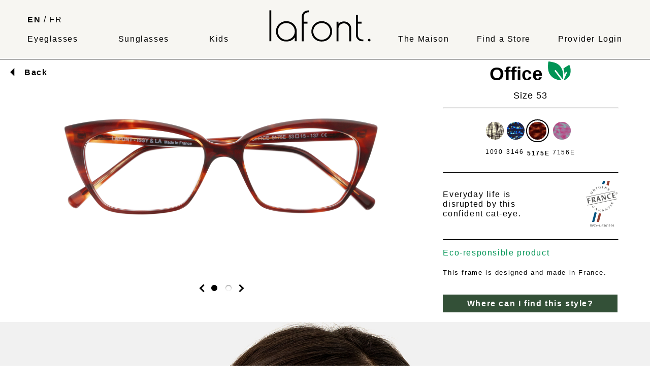

--- FILE ---
content_type: text/html; charset=UTF-8
request_url: https://www.lafont.com/catalog/article/OFFI5175E
body_size: 4713
content:
<!DOCTYPE html>
<html lang="en-US">
    <head>
        <meta charset="utf-8">
        <meta name="viewport" content="width=device-width, initial-scale=1">
        <meta http-equiv="Content-Language" content="en">
        <meta name="robots" content="index">
        <meta name="keywords" content="Lafont, Eyewear, Sunglasses, Creator, France, Parisian Chic, Eyewear Manufacturer, Optician">
        <meta name="description" content="The official website of Lafont eyewear – Optician and Eyewear Manufacturer since 1923.">
        <link rel="icon" type="image/png" href="https://www.lafont.com/img/favicon.ico">
        <link href="/css/reset.css" rel="stylesheet" />
        <link href="/css/lafont.css" rel="stylesheet" />
        <title>OFFICE 5175E</title>

                        <script async src="https://www.googletagmanager.com/gtag/js?id=G-5V4JH5TS7B"></script>
                <script>
                    window.dataLayer = window.dataLayer || [];
                    function gtag(){dataLayer.push(arguments);}
                    gtag('js', new Date());
                
                    gtag('config', 'G-5V4JH5TS7B');
                </script>

        <script type="application/ld+json">
        {
          "@context": "https://schema.org",
          "@type": "WebSite",
          "name": "Lafont",
          "url": "https://www.lafont.com"
        }
        </script>
    </head>
    <body style="background-color: white">
        
<header class="desktop">
    <nav>
        <div>
            <a style="font-weight:bold;" href="/langue/change/en">EN</a>
            /
            <a style="" href="/langue/change/fr">FR</a>
            <br><br>
            <a href="/eyeglasses" style="">
                Eyeglasses            </a>
        </div>
        <div style="padding-left: 25px;">
            <a href="/sunglasses" style="">Sunglasses</a>
        </div>
        <div style="padding-left: 25px;">
            <a href="/kids" style="">
                Kids            </a>
        </div>
        <div style="padding-left: 25px;">
            <a href="/">
                <img class="logo_header" src="/img/logo_header.svg" alt="logo lafont">
            </a>
        </div>
        <a href="/house" style="" >
            The Maison         </a>
        <a href="/authorized-retailers" style="">
            Find a Store        </a>
        <a href="/club-sign-in" style="">
            Provider Login        </a>
    </nav>
</header>
    <img id="openMenu" onclick="openMenu()" src="/img/burger.svg" class="show" alt="Responsive Menu Clicked Image"
         title="Responsive Menu Clicked Image"/>
<img id="closeMenu" onclick="closeMenu()"  src="/img/close.svg" class="hide" alt="Responsive Menu Image"
     title="Responsive Menu Image"/>

<header class="header_mobile">

    <a href="/">
        <img class="logo_header" src="/img/logo_header.svg" alt="logo lafont">
    </a>
</header>
<nav class="menuphone hide" id="menuphone">
    <a href="/">
        <img style="padding: 15px 0 0 15px;" class="logo_header" src="/img/logo_header.svg" alt="logo lafont">
    </a>


        <ul class="nav_mobile">
            <li>  <a href="/eyeglasses">
                    Eyeglasses                </a>
            </li>
            <li>
                <a href="/sunglasses">
                    Sunglasses                </a>
            </li>
            <li>
                <a href="/kids">
                    Kids                </a>
            </li>
            <li> <a href="/house/">
                    The Maison                 </a></li>
            <li>  <a href="/authorized-retailers/">
                    Find a Store                </a></li>
            <li>
                <a href="/club-sign-in/">
                    Provider Login                </a>
            </li>
        </ul>



    <div class="lang_mobile">
       <h3><a href="/contact">Contact Us</a></h3>
        <a style="font-weight:bold;" href="/langue/change/en">En</a>
        /
        <a style="" href="/langue/change/fr">Fr</a>

    </div>


    </nav>

      <main>
                   
<div class="boxMaxWidth">

    <!-- Retour à la page précédente -->
    <div style="display: flex; justify-content: flex-start; align-items: center; position: relative;">
        <img width="48px;" src="/img/article/back.svg" alt="back"/>
        <a href="/"><b>Back</b></a>
    </div>

    <!-- Message flash de la session -->
    
    <div class="article">
        <div class="fiche_article_img slider">
            <!-- Images de l'article -->
                            <div class="mySlides">
                    <img src="/image.php?img=/articles/FACE/OFFI5175E_F.png"
                         onclick="showSlide(2);activeDot(2);" alt="Glasses Lafont-OFFICE-5175E"/>
                </div>
            
                            <div class="mySlides">
                    <img src="/image.php?img=/articles/PROFIL/OFFI5175E.jpg"
                         onclick="showSlide(3);activeDot(3);" alt="Glasses Lafont-OFFICE-5175E"/>
                </div>
            
            
            <!-- Indicateurs de navigation entre les images (dots) -->
            <ul class="dots no_mobile">
                <i class="arrow rotate_left" onclick="plusDivs(-1); activeDot(slideIndex, 2);"></i>
                                    <li><a href="#" id="dot1" onclick="showSlide(1); activeDot(1);"></a></li>
                                    <li><a href="#" id="dot2" onclick="showSlide(2); activeDot(2);"></a></li>
                                <i class="arrow rotate_right" onclick="plusDivs(+1); activeDot(slideIndex, 2);"></i>
            </ul>
        </div>

        <!-- Autres contenus pour mobile -->
        <ul class="dots no_desktop">
            <i class="arrow rotate_left"></i>
            <i class="arrow rotate_right"></i>
        </ul>

        <div class="info_article">
            <!-- Titre de l'article -->
            <h1 class="title_article">Office                                    <img style="width: 45px;" src="/img/article/eco.svg" alt="eco"/>
                            </h1>

            <!-- Gestion des couleurs et tailles -->
                                <h2 style="font-size: 18px; font-weight: normal; text-align: center; margin-bottom: 0;">
            Size 53        </h2>
        <hr>
        <div class="article_color_article">
            
                            <a href="/catalog/article/OFFI1090">
                    <img style="max-width: 35px;" src="/image.php?img=/colors/1090.jpg"
                         alt="Color: 1090"/>
                    <p style="margin-top: 5px; padding: 3px; font-weight: normal; font-size: 12px;">1090</p>
                </a>
            
                            <a href="/catalog/article/OFFI3146">
                    <img style="max-width: 35px;" src="/image.php?img=/colors/3146.jpg"
                         alt="Color: 3146"/>
                    <p style="margin-top: 5px; padding: 3px; font-weight: normal; font-size: 12px;">3146</p>
                </a>
            
                            <a href="/catalog/article/OFFI5175E">
                    <img style="max-width: 35px; border: 2px solid black !important;" src="/image.php?img=/colors/5175E.jpg"
                         alt="Color: 5175E"/>
                    <p style="margin-top: 5px; padding: 3px; font-weight: bold; color: black; font-size: 12px;">5175E</p>
                </a>
            
                            <a href="/catalog/article/OFFI7156E">
                    <img style="max-width: 35px;" src="/image.php?img=/colors/7156E.jpg"
                         alt="Color: 7156E"/>
                    <p style="margin-top: 5px; padding: 3px; font-weight: normal; font-size: 12px;">7156E</p>
                </a>
                    </div>

        
        <hr>

        <!-- Texte de description de l'article -->
        <div style="display: flex; margin-bottom: 20px;">
            <p style="padding-top: 5%; flex-basis: 60%;">
                Everyday life is disrupted by this confident cat-eye.             </p>

                            <div style="flex-basis: 40%; text-align: right;">
                    <img style="width: 45%;" src="/img/article/OFG.svg" alt="OFG"/>
                                    </div>
                    </div>

        <hr>

        <!-- Éco-friendly badge -->
                    <div class="green" style="font-weight: 400;">
                Eco-responsible product            </div>
        
        <!-- Indication Made in France -->
        <div class="madeinfrance">
            This frame is designed and made in France.        </div>

        <!-- Bouton pour trouver le magasin -->
        <a href="/authorized-retailers/">
            <div class="block_button" style="margin: 0; width: 100%;">
                <div class="block_button_text bg_greenShop" style="color: #ffffff;">
                    Where can I find this style?                </div>
            </div>
        </a>

        <br>
    </div>
</div>

<!-- Image de l'article porté -->
    <img class="article_porter"
         src="/image.php?img=/articles/PORTER/OFFI5175E_P.jpg"
         alt="Glasses Lafont  OFFICE"/>


<div class="article_verre">
    </div>

<!-- Informations techniques -->
<div class="info_technique">
    <img class="image_edi" src="/img/article/schema.svg" alt="image edi">
    <div class="technique">
        <h3 class="mobile_center_desktop_left">Technical data</h3>
        <div class="info_tech">
            <ul class="edi">
                <li>. (1) Eye height: <b>36</b></li>
                <li>. (2) Eye width: <b>53</b></li>
                <li>. (3) Bridge: <b>15</b></li>
                <li>. (4) Depth of the pupillary distance: <b>17</b></li>
                <li>. (5) Distance between the two front screws: <b>120</b></li>
                <li>. (6) Temple length: <b>137</b></li>
                <li>. Effective diameter: <b>56</b></li>
                <li>. Lens base: <b>4</b></li>
            </ul>
        </div>
    </div>
</div>

<!-- Articles associés -->
<h3 class="title_other_article">You May Also Like</h3>

<div class="other_article">
    
<div class="B1C article_mosaic article_mosaic_block" style="background-color:var(--beige);">
                    <p style="text-transform: uppercase;  align-items: center; ">
            New                                </p>

        <div style="margin: 45px 0 0 0;">
            <a href="/catalog/article/TESS1105">
                                    <img id="TESS1105" style="max-width: 100%"
                         src="/image.php?img=/articles/FACE/TESS1105_F.png"
                         alt="Glasses Lafont-TESS-1105>"/>
                            </a>
        </div>
        <h3>Tess</h3>
        <hr>
        <div class="article_color_mosaic">
                        <a href="/catalog/article/TESS1105"
                   onmouseover="changeArticleImage('TESS1105', 'TESS1105');
                           changeClassByClass('color_active TESS1105', 'color_inactive');
                           changeClassById('23933-TESS1105', 'color_active TESS1105');">
                    <img id="23933-TESS1105" src="/image.php?img=/colors/1105.jpg" class="color_active TESS1105"
                         alt="1105">
                </a>
                                <a href="/catalog/article/TESS5211E"
                   onmouseover="changeArticleImage('TESS1105', 'TESS5211E');
                           changeClassByClass('color_active TESS1105', 'color_inactive');
                           changeClassById('23878-TESS5211E', 'color_active TESS1105');">
                    <img id="23878-TESS5211E" src="/image.php?img=/colors/5211E.jpg" class="color_inactive"
                         alt="5211E">
                </a>
                                <a href="/catalog/article/TESS532"
                   onmouseover="changeArticleImage('TESS1105', 'TESS532');
                           changeClassByClass('color_active TESS1105', 'color_inactive');
                           changeClassById('692-TESS532', 'color_active TESS1105');">
                    <img id="692-TESS532" src="/image.php?img=/colors/532.jpg" class="color_inactive"
                         alt="532">
                </a>
                                <a href="/catalog/article/TESS6140"
                   onmouseover="changeArticleImage('TESS1105', 'TESS6140');
                           changeClassByClass('color_active TESS1105', 'color_inactive');
                           changeClassById('23934-TESS6140', 'color_active TESS1105');">
                    <img id="23934-TESS6140" src="/image.php?img=/colors/6140.jpg" class="color_inactive"
                         alt="6140">
                </a>
                        </div>
    </div>
<div class="B1C article_mosaic article_mosaic_block" style="background-color:var(--beige);">
                    <p style="text-transform: uppercase;  align-items: center; color: var(--green);">
            New            eco <img width="20" src="/img/article/eco.svg" alt="eco">                    </p>

        <div style="margin: 45px 0 0 0;">
            <a href="/catalog/article/TAND5175E">
                                    <img id="TAND5175E" style="max-width: 100%"
                         src="/image.php?img=/articles/FACE/TAND5175E_F.png"
                         alt="Glasses Lafont-TANDEM-5175E>"/>
                            </a>
        </div>
        <h3>Tandem</h3>
        <hr>
        <div class="article_color_mosaic">
                        <a href="/catalog/article/TAND1105"
                   onmouseover="changeArticleImage('TAND5175E', 'TAND1105');
                           changeClassByClass('color_active TAND5175E', 'color_inactive');
                           changeClassById('23933-TAND1105', 'color_active TAND5175E');">
                    <img id="23933-TAND1105" src="/image.php?img=/colors/1105.jpg" class="color_inactive"
                         alt="1105">
                </a>
                                <a href="/catalog/article/TAND3146"
                   onmouseover="changeArticleImage('TAND5175E', 'TAND3146');
                           changeClassByClass('color_active TAND5175E', 'color_inactive');
                           changeClassById('22140-TAND3146', 'color_active TAND5175E');">
                    <img id="22140-TAND3146" src="/image.php?img=/colors/3146.jpg" class="color_inactive"
                         alt="3146">
                </a>
                                <a href="/catalog/article/TAND5175E"
                   onmouseover="changeArticleImage('TAND5175E', 'TAND5175E');
                           changeClassByClass('color_active TAND5175E', 'color_inactive');
                           changeClassById('22160-TAND5175E', 'color_active TAND5175E');">
                    <img id="22160-TAND5175E" src="/image.php?img=/colors/5175E.jpg" class="color_active TAND5175E"
                         alt="5175E">
                </a>
                                <a href="/catalog/article/TAND7202"
                   onmouseover="changeArticleImage('TAND5175E', 'TAND7202');
                           changeClassByClass('color_active TAND5175E', 'color_inactive');
                           changeClassById('23937-TAND7202', 'color_active TAND5175E');">
                    <img id="23937-TAND7202" src="/image.php?img=/colors/7202.jpg" class="color_inactive"
                         alt="7202">
                </a>
                        </div>
    </div>
<div class="B1C article_mosaic article_mosaic_block" style="background-color:var(--beige);">
                    <p style="text-transform: uppercase;  align-items: center; color: var(--green);">
                        eco <img width="20" src="/img/article/eco.svg" alt="eco">                    </p>

        <div style="margin: 45px 0 0 0;">
            <a href="/catalog/article/SIGN5175E">
                                    <img id="SIGN5175E" style="max-width: 100%"
                         src="/image.php?img=/articles/FACE/SIGN5175E_F.png"
                         alt="Glasses Lafont-SIGNAL-5175E>"/>
                            </a>
        </div>
        <h3>Signal</h3>
        <hr>
        <div class="article_color_mosaic">
                        <a href="/catalog/article/SIGN2062E"
                   onmouseover="changeArticleImage('SIGN5175E', 'SIGN2062E');
                           changeClassByClass('color_active SIGN5175E', 'color_inactive');
                           changeClassById('23760-SIGN2062E', 'color_active SIGN5175E');">
                    <img id="23760-SIGN2062E" src="/image.php?img=/colors/2062E.jpg" class="color_inactive"
                         alt="2062E">
                </a>
                                <a href="/catalog/article/SIGN3219"
                   onmouseover="changeArticleImage('SIGN5175E', 'SIGN3219');
                           changeClassByClass('color_active SIGN5175E', 'color_inactive');
                           changeClassById('23879-SIGN3219', 'color_active SIGN5175E');">
                    <img id="23879-SIGN3219" src="/image.php?img=/colors/3219.jpg" class="color_inactive"
                         alt="3219">
                </a>
                                <a href="/catalog/article/SIGN5175E"
                   onmouseover="changeArticleImage('SIGN5175E', 'SIGN5175E');
                           changeClassByClass('color_active SIGN5175E', 'color_inactive');
                           changeClassById('22160-SIGN5175E', 'color_active SIGN5175E');">
                    <img id="22160-SIGN5175E" src="/image.php?img=/colors/5175E.jpg" class="color_active SIGN5175E"
                         alt="5175E">
                </a>
                                <a href="/catalog/article/SIGN5211E"
                   onmouseover="changeArticleImage('SIGN5175E', 'SIGN5211E');
                           changeClassByClass('color_active SIGN5175E', 'color_inactive');
                           changeClassById('23878-SIGN5211E', 'color_active SIGN5175E');">
                    <img id="23878-SIGN5211E" src="/image.php?img=/colors/5211E.jpg" class="color_inactive"
                         alt="5211E">
                </a>
                        </div>
    </div></div>

<!-- Scripts pour le carrousel d'images -->
<script>
    let slides = document.querySelectorAll('.mySlides');
    let slideIndex = 1;
    document.addEventListener('DOMContentLoaded', function() {
        showDivs(slideIndex);
        activeDot(slideIndex);
    });
</script>      </main>
    <!-- Footer -->
<footer>
    <!-- Copyright -->
  <div class="menu_footer">
     <div>

            <label style="padding: 0;" for="fieldEmail"><h3>Subscribe to our Newsletter</h3></label>
             <form action="https://newsletter.lafont.com/t/d/s/uibi/" method="post" style="display: flex;">
                 <input id="fieldEmail" name="cm-uibi-uibi" type="email" required=""><br>
                 <input type="submit"  class="input_newsletter" value="Register">
             </form>
         <br>
         <a href="/contact-us"><h3>Contact Us</h3></a>
     </div>
      <div>
          <h3>Collections</h3>
          <a href="/eyeglasses">
              Eyeglasses          </a>
          <br>
          <a href="/sunglasses">
              Sunglasses          </a>
          <br>
          <a href="/kids">
              Kids          </a>
          <br><br>
                                                                  <a href="/shop-collection">
                      Atelier Creations                  </a><br>
                                                                                <a href="/our-boutiques">
                      Boutiques                  </a><br>
                                                                                                                                                                                                                                                                                                                                                                                                                                <a href="/tailor-made">
                      Tailor-Made                  </a><br>
                                                                                                      </div>
      <div>

          <a href="/authorized-retailers/">
              <h3>Find a Store</h3>
          </a>
          <a href="/our-boutiques">Book an Appointment</a><br>
          <a href="/madeleine-shop">Madeleine</a><br>
          <a href="/rivegauche-shop">Rive Gauche</a><br>
          <a href="/passy-shop">Passy</a>
      </div>
      <div>
          <a href="/house">
              <h3>The Maison </h3>
          </a>
                                            <a href="/100-years">
                        100 Years                    </a><br>
                                                                                                                                  <a href="/color">
                        Color                    </a><br>
                                                          <a href="/creation">
                        Creation                    </a><br>
                                                                                                          <a href="/expertise-values">
                        Expertise &amp; Values                    </a><br>
                                                          <a href="/family">
                        Family                    </a><br>
                                                                                                                                                                                  <a href="/parisian-chic">
                        Parisian Chic                    </a><br>
                                                                                                                                                                                  <a href="/the-kids">
                        The Kids                    </a><br>
                                                      </div>
      <div>   <h3>Professional Access</h3>
          <a href="/club-sign-in/">
              Provider Login          </a><br>
          <a href="/contact">Contact Us</a><br><br>
          <h3>Legal Information</h3>
          <a href="/legal-notice">
              Legal Notice          </a>
          <br>
          <a href="/privacy">
              Privacy Statement          </a>
          <br>
          <a href="/pdf/comformity_2.pdf" download="Solar conformity declaration (EN)">
              Solar conformity declaration (EN)          </a>
          <br>
          <a href="/pdf/comformity_de.pdf" download="comformity_lafont_de.pdf">
              Solar conformity declaration (DE)          </a>
      </div>
  </div>
    <div class="boxMaxWidth">
        <div class="social-menu">
            <a href="https://www.facebook.com/lafontparis" target="_blank">
                <img src="/img/social/facebook.svg" alt="facebook lafont"/></a>
            <a href="https://www.linkedin.com/company/lafont-paris" target="_blank">
                <img src="/img/social/linkedin.svg" alt="linkedin lafont"/></a>
            <a href="https://www.youtube.com/c/lafont" target="_blank">
                <img src="/img/social/youtube.svg" alt="youtube lafont"/></a>
            <a href="https://www.instagram.com/lafontparis" target="_blank">
                <img src="/img/social/instagram.svg" alt="instagram lafont"/></a>
            <a href="https://www.tiktok.com/@lafont.paris" target="_blank">
                <img src="/img/social/tiktok.svg" alt="tiktok lafont"/></a>
        </div>
    </div>


<div class="logo_footer boxMaxWidth"><img class="img_max" src="/img/logo_footer.svg" alt="lafont_footer"></div>
    <!-- Copyright -->
</footer>
<!-- Footer -->    <script src="https://www.google.com/recaptcha/api.js" async defer></script>
    <script src="/js/lafont.js" charset=utf-8></script>
        </body>
</html>













--- FILE ---
content_type: text/css
request_url: https://www.lafont.com/css/lafont.css
body_size: 6773
content:
/*
   css file for lafont.com
   by:  lafont.com
   date:  2023-01-01
 */
/* Path: public/css/lafont.css */
:root {
    --beige: #F7F6F2;
    --violet: #7B2A65;
    --white: #FFFFFF;
    --black: #000000;
    --green: #009455;
    --greenShop: #335037;
    --darkPurple: #5C3059;
    --navy: #1F2D3D;
    --darkBeige: #B6A982;
    --red: #C23636;
    --pink: #FDDADA;
    --yellow: #ffed00;
    --maxWidth: 1600px;
}

.white {color: var(--white);}
.black {color: var(--black);}
.green {color: var(--green);}
.greenShop {color: var(--greenShop);}
.violet {color: var(--violet);}
.beige {color: var(--beige);}
.darkPurble {color: var(--darkPurple);}
.navy {color: var(--navy);}
.darkBeige {color: var(--darkBeige);}
.red {color: var(--red);}
.pink {color: var(--pink);}
.yellow {color: var(--yellow);}

.bg_white {background-color: var(--white);}
.bg_black {background-color: var(--black);}
.bg_green {background-color: var(--green);}
.bg_greenShop {background-color: var(--greenShop);}
.bg_violet {background-color: var(--violet);}
.bg_beige {background-color: var(--beige);}
.bg_darkPurble {background-color: var(--darkPurple);}
.bg_navy {background-color: var(--navy);}
.bg_darkBeige {background-color: var(--darkBeige);}
.bg_red {background-color: var(--red);}
.bg_pink {background-color: var(--pink);}
.bg_yellow {background-color: var(--yellow);}

.cursor:hover {cursor: pointer;}

div, header, footer {}

body {
    font-family: "Helvetica", sans-serif; line-height: 120%; font-weight: 100; letter-spacing: 0.1rem;}
h1, h2, h3, button, .block_button, label {
    font-family: "helvetica", sans-serif; letter-spacing: 0.1rem; font-weight: 200;}
img {max-width: 100%; height: auto;}
video {
    width: 100%;
    max-width: 100%;
    height: auto;
    display: block;
}
b {font-weight: 700;}
i {font-style: italic;}
pre {max-width: 100%; overflow: auto; padding: 8% 20% 0 0;}
h1 {
    font-size: 1.5rem; font-weight: 200; text-align: center;
    padding: 15px;border-top: 1px solid black;
    border-bottom: 1px solid black;
    line-height: 100%;
}
h2 {
    font-family: "Helvetica", sans-serif;
    font-size: 30px;
    font-weight: 550;
    text-align: center;
    margin: 5px auto;
    line-height: 100%;
    letter-spacing: 1px;
    max-width: 450px;
}

.title_bis {
    font-size: 30px;
    font-weight: bold;
    text-align: center;
    line-height: 100%;
    letter-spacing: 0;
    max-width: 450px;
    border-bottom: 1px solid black; border-top: none; padding: 15px; margin: 15px auto;}
.title_article {
    font-size: 30px;
    font-weight: bold; text-align: center;line-height: 100%; letter-spacing: 0;
    max-width: 450px; border: none; padding: 0; margin: 15px auto;}

h3, label {font-weight: 700; font-size: 1rem;}
a {text-decoration: none; color: black; font-weight: 300;}
a:hover, a:active, a:visited {text-shadow:0 0 1px #000000;}
hr { border-top: 1px solid black; width: 100%; margin: 15px 0 15px 0;}
main {padding-top: 95px; }
input[type="radio"] {display: inline-block; width: 3%;}
label { padding: 5px;}
select, button {border: 1px solid black; padding: 5px; margin: 2% 0; width: calc(100% - 5px);
    background-color: var(--beige);}
input[type="text"], input[type="search"], input[type="email"], input[type="password"], input[type="telephone"], input[type="date"]
{border: 1px solid black; padding: 5px; margin: 2% 0; width: calc(100% - 20px);
    background-color: var(--beige);}
select  {
    color: #999;
}

input[type="submit"]  {background-color: black; color: white; cursor: pointer;
    font-family: "Helvetica", sans-serif; letter-spacing: 0.1rem; font-size: 90%;
    border: 1px solid black; width: 100%;
     padding: 15px; margin-bottom: 15px; text-align: center; text-transform: uppercase;
    -webkit-appearance: none; /* Ajouté pour Safari */
    -moz-appearance: none; /* Ajouté pour Firefox */
    appearance: none; /* Standard */
}
.input_newsletter {padding: 5px !important; margin: 2% 0 !important; width: calc(100% - 20px); text-transform: none !important;}

.button {background-color: black; color: white;  padding: 5px; display: block; margin: auto; text-align: center;}

textarea {
    width: 100%;
    height: 150px;
    box-sizing: border-box;
    margin: 2% 0;
    border: 1px solid black;
    border-radius: 4px;
    background-color: var(--beige);
    resize: both;
}
.div_max {max-width: 100%; margin: 0 auto;}
.div_mid {padding: 0; max-width: var(--maxWidth); margin: 0 auto;}
.img_max {width: 100%; height: 100%; object-fit: cover;}
.img_aeration {width: 80%; height: 80%; margin: 10%; object-fit: cover;}
.img_mid {max-width: 100%;}
.img_min {max-width: 40%;}
.bold {font-weight: 700;}
.right { position: absolute; top: 0; right: 0;}
.show { display: block;}
.hide { display: none;}
.show_flex {display: flex;}
.thumb {width: 300px;  }
.black  {color: white; background-color: black}
.beige  {color: black; background-color: var(--beige)}
.center {text-align: center;}
.align_right {text-align: right;}
.mobile_center_desktop_left { text-align: center;}
.success, .danger, .warning, .info {padding: 15px; margin-bottom: 15px; color: white; text-align: center;}
.success {background-color: var(--pink); color: black; }
.danger {background-color: #dc3545; }
.pagelink {color: inherit;}
.pagelink:hover {text-shadow: none;}

.image-container {max-width: 400px; margin: auto;}
.image-container img {
    width: 100%; /* Conserve les proportions de l'image */
    height: 100%; /* Force l'image à prendre la même hauteur que son conteneur */
    object-fit: cover; /* Pour éviter la déformation de l'image */
}
/*SLIDER*/
.mySlides {display: inline-block;}
.slider {position:relative; margin: 0; padding: 0; top: 30%;  overflow-x: auto;
    white-space: nowrap;}
.slider::-webkit-scrollbar{ display: none; }
.slider img{ animation: none; max-width: 100%; margin: 0;}
.prev, .next { position:absolute; width: 6%; padding: 0 2% 0 2%; display: block; }
.prev, .next {top: 48%; opacity: 0.8;}

.slider:hover .prev,.slider:hover .next {display: block; cursor: pointer;}
.next { left: 90%; }
.prev { right: 90%;}

.arrow {border: solid black;border-width: 0 3px 3px 0;display: inline-block;padding: 4px; }
.arrow:hover {cursor: pointer;}
.rotate_right {transform: rotate(-45deg);}
.rotate_left {transform: rotate(135deg);}

.dots  {padding:0;margin:2% 0 4% 0;text-align: center; display: flex; align-items: center; justify-content: center;}
.dots li {display: inline;padding:0; margin:0;}
.dots a {
    position: relative;
    display: inline-block;
    height:12px; width: 12px;
    margin: 5px 5px 0 5px;
    text-indent: -9999px;
    background: #fff;
    border-radius: 50%;
    box-shadow: 0 1px 2px rgba(0,0,0,0.55) inset;
}
/* quelques styles au focus */
.dots a:focus, .dots a:active, .dot_active {outline: none;background: black !important;}
.dot_inactive {background: white !important;}
.dots li:first-child a {z-index: 25;}
.no_mobile {display: none;}
.no_desktop {display: block}

/* The Modal (background) */
.modal { display: none; position: fixed; z-index: 30; left: 0; top: 0; right:0; bottom: 0; background-color: rgba(0, 0, 0, 0.8);}

/* Modal Content */
.modal-content {  position: relative; margin: auto; padding: 0; top: 15%; background-color: white; width: 100%; }
.modal-content img {animation: ease-in; max-width: 100%;  margin: 0;}
.close {
    position: absolute;
    top: 0;
    right: 0;
    padding: 10px;
    cursor: pointer;
    font-size: 2em;
}

.zoom {top: 4%;left: 2%;}
.zoom { position:absolute; width: 20px; }
.zoom:hover {cursor: pointer; transform: scale(1.4);}

footer, header {background-color: var(--beige);}
/*Header*/
.desktop { display: none;}
.logo_header {width: 200px;}
.desktop nav { display: flex; flex-wrap: nowrap; justify-content: space-evenly;
    align-items: flex-end; padding: 20px 0 30px 0; max-width: var(--maxWidth); margin: 0 auto;}


.menuphone{
    width: 100%; height: 100vh;
    background: var(--beige);
    z-index: 2000;
    position: absolute;
}


.header_mobile {position: fixed; width: 100%; height: 80px;
    background-color: var(--beige); z-index: 2000; text-align: left; padding:  15px 15px 0 15px; border-bottom: 1px solid black;}
.lang_mobile { padding: 5px 10px 0 0; line-height: 21pt; text-align: right; background-color: var(--beige);}
.nav_mobile {    line-height: 25pt;
    padding: 50px 15px 0 15px; margin: 0;}
.nav_mobile li {border-bottom: 1px solid black; padding: 4px 0 4px 0;}

/* Footer */
footer {padding: 3% 0 0 0;}
.menu_footer {display: flex; flex-wrap: wrap;
    justify-content: space-around; align-content: center;
    flex-direction: column; gap: 20px; line-height: 120%; margin: 0 auto; max-width: var(--maxWidth);}
.social-menu { display: flex; justify-content: space-around; align-items: baseline; width: 40%; margin: 1rem auto;}
.social-menu img {width: 30px; height: 30px;}
.logo_footer {padding: 0;}

.siteMap {display: grid; grid-template-columns: repeat(1, 1fr); gap: 2%; margin: 2%; text-align: center; overflow: auto;  }


/* contact */
.contact {display: flex; flex-wrap: wrap; justify-content: space-evenly; align-items: center; gap: 5%;}
.contact div {width: 80%; padding: 5%; margin: 5%}
.contact img {width: 60%; margin: auto; display: block;}
.contact p {text-align: center;}
.contact h2 {text-align: center; margin: 4%;}
.contact hr {width: 80%; margin: 10%;}
.g-recaptcha {display: inline-block; margin-top: 10px;}
/* club */
.club {display: block;}

.form_club { flex-basis: 55%;}
.form_block {text-align: left;}
.form_block select {width: 100%;}
.news__letter--input {
    border: none !important;
    border-bottom: 2px solid black !important;
  background-color: white !important;
    padding: 10px !important;
    border-radius: 0 !important;
    -webkit-appearance: none; /* Ajouté pour Safari */
    -moz-appearance: none; /* Ajouté pour Firefox */
    appearance: none; /* Standard */
}
.label_checkbox {font-family: "Helvetica", sans-serif; text-align: left; font-size: 0.8rem;  font-weight: normal;}
/* write */
.write  {display: flex; flex-wrap: wrap; justify-content: space-evenly; align-items: center;}
.form_write {width: 80%; padding: 5%; margin: 5%; text-align: left;}

/* LINE CSS*/
.L1A, .L1B, .L1C, .L2A_BCK, .L3A_BCK,.L3B_BCK, .L3C_BCK .L4A_BCK {}

.L2A_BCK, .L2B_BCK, .L3A_BCK,.L3B_BCK, .L3C_BCK, .L4A_BCK {padding: 0; max-width: var(--maxWidth); margin: 0 auto;}
.L3C_BCK {display: flex; justify-content: space-around;}
.L3C_BCK > * {flex-basis: 45%;}

.L1B_block {width:100%; position: relative;}

.L1C{ position: relative;}
.L1C_block {width:100%;  position: relative;}

.L2A { display: flex; flex-wrap: wrap; justify-content: space-evenly; align-items: center; gap: 30px;}
.L2A > * { flex-basis: 100%; text-align: center}

.L2B { display: flex; flex-wrap: wrap; justify-content: space-evenly; align-items: center; gap: 30px;}
.L2B > * { flex-basis: 100%; text-align: center}

.L2C { display: flex; flex-wrap: wrap; justify-content: space-evenly; align-items: center; gap: 30px;}
.L2C > * { flex-basis: 100%; text-align: center}

 .block_button{width: 40%; margin: 0 30% 0 30%;}

.L2A > * video {width: 100%; margin-bottom: -10px}

.L3A {display: flex; justify-content: space-evenly; flex-wrap: wrap; align-items: center;}
.L3A > * { flex-basis: 100%; text-align: center}
.L3B {display: flex; justify-content: space-evenly; align-items: center; flex-wrap: wrap;}
.L3B > * { flex-basis: 100%; text-align: center}
.L3C { }


.L4A { display: block; overflow-x: auto; flex-wrap: wrap }
.L4A::-webkit-scrollbar{ display: none; }
.l4A .B2A {padding: 0 5px 0 5px;}

/* BLOCK CSS */
.B1A, .B2A, .B2C, .B2D, .B3A, .B3B, .B3C, .B4A, .B4B, .B4C, .article_mosaic_catalog, .article_mosaic, .article_atelier  {
    margin: 0 5%; height: inherit; overflow: hidden;
}
.B1A p, .B2A p, .B2C p, .B2D p, .B2H p, .B3A p, .B3B p, .B3C p, .B4A p, .B4B p, .B4C p{
    max-width: 450px; margin: auto;text-align: left;
}

.block_button_text {text-align: center; width: 100%; padding: 8px 0 ;
    margin: 0 ; font-weight: 600;}
.hat_button {width: 100%; height: 100%; object-fit: cover; margin-bottom: -5px;}
.block_button{width: 40%; margin: 0 30% 0 30%;}


.B1A { padding: 1.5% 0 0 0; text-align: center;}
.B1C {margin: 0 5% 15px 5%;}
.B2A { padding: 0;}
.B2A, .B2D { text-align: center;}
.B2D p {padding: 15px 0; width: 70%; margin: 0 15% 0 15%;}


/*BLOCK  B2C */
.B2C { text-align: center;}
.B2C p {padding: 0;}
.B2H {  margin: 0; padding: 0; text-align: left; overflow: hidden;}
.B2H h2 {text-align: left;}
.B2H hr {border: solid 1px; margin: 25px 0 0 0; color: inherit;}
/*BLOCK B3A */
.B3A, .B3B, .B3C {padding: 0;text-align: center; position: relative;}
.B3A p {padding: 45px;}
/*BLOCK B3B */
.B3B {padding: 0; text-align: center;}
.B3B h3 {padding: 45px;}
.B3B h2 {font-weight: 600; font-size: 1.6rem; text-align: left; margin: 0 0 0 45px;}
.B3B p {padding: 45px;}
.B3B hr {width: 50%; border: solid 1px; margin: 15px 25% 15px 25%;}
/*BLOCK B3C */
.B3C {padding: 0; text-align: center;}
.B3C h3 {padding: 45px;}
.B3C p {padding: 45px;}
.B3C hr {width: 50%; border: solid 1px; margin: 15px 25% 15px 25%;}
.B3C h3 {margin-bottom: 5%;}
.B3C p {padding: 1% 0 1% 0;}

/*BLOCK B4A */
.B4A {padding: 0; text-align: center;}
.B4A img {width: 100%;}
.B4A a {margin-top: 20px;}
.B4A hr {width: 50%; border: solid 1px; margin: 0 25% 0 25%;}
.B4A h2 {padding: 30px 0 0 0;}
.B4A p {padding: 30px 0 45px 0;margin: 0 25% 0 25%;}

/*BLOCK 13 B4B*/
.B4B {padding: 0; text-align: center;}
.B4B h3 {padding: 45px;}
.B4B a {margin-top: 20px;}
.B4B hr {width: 50%;}
.B4B h2 {padding: 5%; margin-bottom: 0;}
.B4B p {padding: 5%; margin-bottom: 0;}

/*BLOCK B4C */
.B4C {padding: 0 5% 0 5%; text-align: center; position: relative;}
.B4C p {margin: 8% auto 8% auto;}
.B4C hr {width: 50%; margin: 0 25% 0 25%;}
.B4C h2 {padding: 1% 0 0 0;}

/*BLOCK ATELIER*/
.article_atelier { flex-basis: 100%; text-align: center; flex-grow: 0; overflow: hidden;
    padding: 0; border: solid 1px; height: 350px; margin: 2%;}
.article_atelier h3 {margin: 20px 0 0 0; font-weight: 200; font-size: 1.7rem; letter-spacing: 0;}
.article_atelier p { text-align:center;padding:10px 20px 10px 20px; font-weight: 300; font-size: 1rem;}
.article_atelier hr {width: 40%; border: solid 1px; margin: 15px 30% 15px 30%;}
.article_atelier img {padding:10px 0 10px 0 ; background-color: white;}

/*MOSAIC */
.main_catalog {display: block; max-width: var(--maxWidth); margin: 0 auto;}
.header_catalog {display: flex; justify-content: space-between; align-items: center; flex-wrap: wrap; margin: 0 5% 0 5%;}
.search input { background-color: var(--beige); font-weight: 500;}
.search { width:90%; margin: 0 5% 0 5%; align-items: center; position: relative;}
.loupe-icon {
    position: absolute;
    left: 15px;
    top: 50%;
    transform: translateY(-50%);
    z-index: 1;
    width: 20px;
}
#search_article {
    padding-left: 30px;
}

 .catalog, .catalog_filter {display: flex; flex-wrap: wrap; row-gap: 40px; column-gap: 30px;
    justify-content: center; margin: 50px 5% 0 5%; transition:  all 2s ease-in-out;}

.article_mosaic {flex-basis: 100%;
    text-align: center; flex-grow: 0; overflow: hidden; }

.article_mosaic h3 {margin: 7% 0 0 0; font-weight: 400; font-size: 1.7rem; letter-spacing: 0;}
.article_mosaic p { text-align:right;margin: 5px 20px 0 0; font-weight: 600; font-size: 0.7rem; letter-spacing: 0.01rem;}
.article_mosaic hr {width: 40%; border: solid 1px; margin: 15px 30% 15px 30%;}
.article_color_mosaic {display: flex;
    justify-content: center; flex-wrap: wrap;
    margin: 36px 20px 15px 20px;
    column-gap: 5px;
}

.article_color_mosaic img { max-width: 30px; margin: 2%; border-radius: 80%; border: 2px solid transparent; padding: 3px;}
.article_color_mosaic img:hover { border: 2px solid black; }
.color_active { border: 2px solid black !important;}
.filter_mosaic h3 {margin: 2% 0 10px 0; line-height: 2rem;  font-size: 1rem; border-bottom: 1px solid black;}
.filter {display:block; position: relative; width: 85%; top:0; background: #fff;z-index: 1000;  padding: 0 20px 0 20px;
     transition:  all 2s ease-in-out; margin: 0 auto;
}



.filter h2, .filter h3 { display:flex; text-align: left; align-items: center;
    justify-content: space-between; width: 100%}

.filter h3 img {width: 20px;}

.filter_by {display: flex; flex-wrap: nowrap; justify-content: start;
    align-items: center; gap: 5px; font-weight: 200; font-size: 0.8rem; margin: 20px 0 20px 0;}

.filter_by:hover { cursor: pointer;}
.filter_item {display: flex; flex-wrap: wrap; justify-content: start;
    align-items: center; gap: 5px; font-weight: 200; font-size: 0.8rem; margin: 20px 0 20px 5%;}
.check_filter {display: flex; align-items: center; flex-basis: 30%;}

#openMenu, #closeMenu { position: fixed; top: 10px; right: 10px; width: 35px; z-index: 3000; }

/* FICHE ARTICLE */

.article {display: flex;
    flex-wrap: wrap;
    justify-content: center;
    margin: -15px 0 0 0;
}
.fiche_article {display: flex; flex-wrap: wrap; justify-content: space-evenly; align-items: center; gap: 5%; }
.fiche_article_img   { flex-basis: 100%; padding: 0; margin:0; align-self: center;}
.info_article {flex-basis: 100%; padding: 0 10px 0 10px;  }
.find_seller { display: flex; flex-wrap: nowrap; justify-content: space-evenly; align-items: center; gap: 5%;
margin-top: 100px; padding: 10px;}
.find_seller img {width: 70px; margin: 0;}


.article_verre {display: flex; flex-wrap: nowrap; justify-content: space-evenly; align-items: center; gap: 2%;
    padding: 20px; width: 70%; margin: 0 15% 0 15%; }
.article_verre_icone img {max-width: 30px;}
.article_verre {font-size: 0.8rem;}
.article_verre_icone { flex-basis: 30%;}

.madeinfrance {text-align: left; font-size: 0.8rem; margin: 20px 0 10% 0; font-weight: normal;}

.other_article { display: flex; overflow-x: auto; flex-wrap: wrap; gap: 5%; row-gap: 50px; padding: 5%;
justify-content: center;}
.other_article > * {flex-basis: 90%; height: auto;}

.title_other_article {text-align: center; padding: 20px 0 20px 0; text-transform: uppercase; margin: 0; max-width: 100%;}

.edi {display: inline-block; text-align: left; line-height: 20pt;
     font-size: 80%; font-weight: 500; letter-spacing: 1px; width: 80%; margin: 0 5% 0 10%; }
.edi li{display: flex; justify-content: space-between; }

.small_point::before,  .large_point::before {margin-left: 0.2em;letter-spacing: 2px;}
.small_point::before {content: "...";}

.large_point::before {content: "....";}

.info_technique {display: flex; flex-wrap: wrap; align-items: center; justify-content: center; }
.info_technique > * {flex-basis: 100%;}
.technique {text-transform: uppercase; margin-bottom: 10px; margin-top: 10px; flex-basis: 90%;}
.technique a {color: black;}
.info_tech {text-transform: none;}
.image_edi {max-width: 250px; margin: 0 auto;}

.info_article h2 {margin: 0 auto;}

.article_color_article {display: flex; margin:20px 0 7% 0; gap: 5%; align-items: center; justify-content:center; flex-wrap: wrap;}
.article_color_article img { max-width: 30px; margin: 2%; border-radius: 80%; padding: 3px; }
.article_porter {width: 100%;}

/*STORELOCATOR*/
.searchMap {display: flex; flex-wrap: nowrap; justify-content: space-evenly; align-items: center;
    max-width: 800px; margin: auto; padding: 10px 10% 10px 10%; }
#searchButton {
    width: 110px;
    margin: 0;
    padding: 5px;
}
.searchMap input {width: 70%; margin: 0;}

/* Google integration */
.videoWrapper {position: relative; padding-bottom: 56.25%; /* 16:9 */ padding-top: 1px; height: 0; margin-top: 25px;}
.videoWrapper iframe {position: absolute; top: 0; left: 0; width: 100%; height: 100%; border: none;}
.mapWrapper {position: relative; padding-bottom: 43%; /* 16:9 */ padding-top: 1px; margin-top: 15px;margin-left: 0%; margin-right: 0%;}
.mapWrapper img {max-width: none;}
#confirm {
    display: none;
    background-color: whitesmoke;
    border: 1px solid #aaa;
    position: fixed;
    width: 35%;
    margin-left: 34%;
    margin-top: 16%;
    box-sizing: border-box;
    text-align: center;
    z-index: 999;
}
#confirm button {
    margin-top: 5px; width : 40%;  text-align: center; padding : 5px; background-color: #6E225E; color: white; font-size: 70%; border: none;}
#confirm .message {
    text-align: center;
    width: 80%;
    font-size:90%; letter-spacing: 1px; font-weight: 200;
    padding-top: 1em;
    margin-right: 10%;
    margin-left: 10%;
    padding-bottom: 2em;
    height: 5em;
}
#confirm .bouton {
    text-align: center;
    height: 3em;
}

.shop {width: 100%; margin: 1% 0 3% 0; text-align: center;}
.shop hr { border-top: 1px solid black;max-width: 450px; margin: 15px auto 15px auto;}


.page_shop {
    display: flex; justify-content: space-between; flex-wrap: wrap; max-width: var(--maxWidth); margin: 0 auto;
}

.page_shop_col1, .shop_camille_col2 {
    flex-basis: 100%; text-align: center;
}

.page_shop_col2, .shop_camille_col1 {
    overflow-x: auto;
    white-space: nowrap;
}

.page_shop_col2 div {
    display: inline-block;
    vertical-align: top;
    margin-right: 10px;
}


/* page camille */

.shop_camille { padding: 0; }

.camille_h2, .camille_h3 {
    font-weight: normal; text-align: center; line-height: 100%;
    letter-spacing: 0; max-width: 450px;
    padding: 15px; margin: 15px auto; font-family: "Helvetica", sans-serif}

.camille_h2 {font-size: 25px; text-transform: uppercase;}
.camille_h3 {font-size: 20px;}

.shop_camille_col1 {
    display: flex;
    flex-wrap: wrap;
}
.shop_camille_item {
    flex-basis: calc(50% - 60px);
    margin: 20px 30px;
}

.shop_camille_country {
    flex-basis: calc(100% - 60px);
    margin: 0 30px;
    text-transform: uppercase;
}

.fixed-top-columns {
    display: flex;
    flex-direction: column;
    justify-content: space-around;
    position: sticky;
    top: 0;
    width: calc(100% - 60px);
    margin: 0 30px 20px 30px;
    background-color: var(--pink);
}

.columns {
    display: flex;
    justify-content: space-between;
    width: 90%;
    flex-wrap: wrap;
    gap: 10px;
}

.column {
    flex: 1;
}

.column p, .column a {
     font-size: 100%;
}

.column a:hover, .column a:active, .column a:visited, .column p:hover {text-shadow: none; font-weight: normal;}

.collab:hover { cursor: pointer;}
.collab  {margin: 20px auto; width: 70%;}

.camille_button  {background-color: black; color: white; cursor: pointer;
    font-family: "Helvetica", sans-serif; letter-spacing: 0.1rem; font-size: 90%;
    border: 1px solid black; padding: 15px; margin-bottom: 15px; text-align: center; text-transform: uppercase;
}
.padding_mobile {padding: 0 10% 0 10%;}

/*RESPONSIVE POUR DESKTOP MODE MOBILE FIRST*/
@media screen and (min-width:700px) {

}

@media screen and (min-width:900px){
    .img_aeration { margin: 4% 10%; }
   .modal-content {width: 40%; margin: 4% auto; padding: 5% 10% 5% 10%;}
    main {padding-top: 118px;}
    h2, .title_bis, .title_article {font-size: 2.3rem;}
    img {max-width: 100%; max-height: 100%;}

    .menu_footer, .L4A, .L2D, .other_article {flex-wrap: nowrap; flex-direction: row;}
    .no_mobile {display: block;}
    .no_desktop {display: none;}
    .mobile_center_desktop_left { text-align: left;}
    /*HEADER*/
    .logo_header {width: 200px;}
    .desktop { display: block; position: fixed; width: 100%; top: 0; left: 0; z-index: 999; border-bottom: 1px solid;}
    .menuphone, #openMenu, .header_mobile {display: none;}

    /* FOOTER */
    .menu_footer { flex-wrap: wrap;
        justify-content: space-between; flex-direction: row; gap: 5%; line-height: 120%; margin: 0 auto; padding: 0 5px;}
    .boxMaxWidth {width: 100%; margin: 0 auto; max-width: var(--maxWidth);}
    .boxTallWidth {width: 100%; margin: 0 auto; max-width: 1200px;}
    .boxMidWidth {width: 100%; margin: 0 auto; max-width: 800px;}
    .boxSmallWidth {width: 100%; margin: 0 auto; max-width: 450px;}
    .social-menu {  width: 15%; justify-content: space-between; margin: 2rem 0 0 82%; align-items: baseline;}

    .siteMap {display: grid; grid-template-columns: repeat(3, 1fr); gap: 10%; justify-content: center; align-content: center; margin: 10% auto; overflow: initial; max-width: 1400px;}

    /* LINE CSS*/
    .L2A_BCK, .L3A_BCK,.L3B_BCK, .L4A_BCK {padding: 0;}

    .L1B_block, .L1C_block {height: 600px;}

    .L1B { position: relative;}
    .L1B_block {width:30%; margin-left: 60%; }

    .L1C{ width: 100%;}
    .L1C_block {width:30%; margin: 0 50% 0 10%;}
    .L2A, .L2B {align-items: flex-start; justify-content: space-between; gap: 0;}
    .L2A, .L2B, .L3A, .L3B, .L4A, .other_article  {  padding: 0 5% 0 5%;}
    .L2A > * { flex-basis: 45%; }
    .L2B > * { flex-basis: 45%; }
    .L2C { margin-left: 1%; }
    .L2C > .L2C_child:nth-child(1) {flex-basis: 25%;}
    .L2C > .L2C_child:nth-child(2) {flex-basis: 70%;}
    .L3A {flex-wrap: nowrap; align-items: center; justify-content: space-between;}
    .L3B {flex-wrap: nowrap; align-items: center; justify-content: space-between;}
    .L3A > * { flex-basis: 40%; }
    .L3B > * { flex-basis: 33%; }
    .L4A > * { flex-basis: 25%; }
    .L4A {display: flex;}
    .L4A, .other_article {gap: 20px; justify-content: center; align-items: center;}

    /* BLOCK CSS */

    .B1A, .B1C, .B2A, .B3A, .B3B, .B3C, .B4A, .B4B, .B4C, .article_mosaic_catalog, .article_mosaic, .article_atelier {
        margin: 0;
    }

    .searchMap {width: 50%;}
    /*contact*/
    .contact {gap: 2%;}
    .contact div {width: 18%; padding: 5%; margin: 2%}
    .write {flex-wrap: nowrap; align-items: flex-start; justify-content: space-between; max-width: var(--maxWidth); margin: 0 auto;}
    .form_write {margin: 0 0 0 4%; flex-basis: 45%; padding: 2%;}

    /*CLUB*/

    .club {display: flex; flex-wrap: nowrap; align-items: center; justify-content: flex-start; max-width: var(--maxWidth); margin: 0 auto;}
    .form_form {margin: 0 0 0 4%; flex-basis: 35%; padding: 2%;}
    .image-container {
        max-width: 450px;
    }

    /* Fiche Article */
    .fiche_article_img   { flex-basis: 65%; margin: 3% 5% 0 5%; }
    .info_article {flex-basis: 30%; margin-top: 0; margin-right: 5%; padding: 0; align-self: flex-end;}
    .other_article {gap: 3%; padding: 20px 5% 20px 5%; justify-content: center;}
    .other_article > * {flex-basis: 45%; height: auto !important;}
    .article {flex-wrap: nowrap;margin: -60px 0 0 0; }
    .info_technique {flex-wrap: nowrap;}
    .info_technique > * {flex-basis: 45%;}
    .image_edi {max-width: 500px;}
    .dots  {margin:10% 0 2% 0;}



    /* Mosaic */
    .main_catalog {display: flex;}
    .filter {
        position: absolute; width:calc(100% - 40px); z-index: unset;

    }
    .header_catalog {flex-wrap: nowrap;}

    .catalog, .catalog_filter{
        width: 90%;
        margin: 0 5% 50px 5%;
        display: grid;
        grid-template-columns: repeat(auto-fill, 45%);
        justify-content: space-between;
        row-gap: 50px;
    }
    .search { width: 30%; margin: 0}
    .article_mosaic_catalog { height: 450px;}
    .article_mosaic_block { height: 430px; }
    .article_atelier {height: 310px;}
    .filter {position: sticky; width: 30%; top: 180px;}

    .rdv {display: flex;}
    .edi { width: 60%; margin:  0; }

    /*PAGE SHOP*/
    .page_shop_col1 {flex-basis: 35%;}
    .page_shop_col2 {height: 85vh; overflow-y: auto; white-space: unset; flex-basis: 60%; }
    .page_shop_col2::-webkit-scrollbar {display: none; }
    .page_shop {flex-wrap: nowrap;}

    /*SHOP CAMILLE*/
    .shop_camille_col2 {flex-basis: 50%; height: 100vh;}
    .shop_camille_col1 {height: 100vh; overflow-y: auto; white-space: unset; flex-basis: 50%; }
    .shop_camille {display: flex; flex-wrap: nowrap; align-items: flex-start;
        justify-content: space-between;}

    .collab  {width: 40%;}
.padding_mobile {padding: 0 }

}

@media screen and (min-width:1280px){
    .catalog {
        grid-template-columns: repeat(auto-fill, 30%);
      }
    .article_mosaic_catalog { height: 400px;}
    .article_mosaic_block { height: 430px;}
    .edi { width: 40%; margin: 0; }


}

@media screen and (min-width:1400px){
   /* main {margin: 0 2% 0 2%;}*/
    .form_write {flex-basis: 45%;}
    .edi { width: 30%; margin: 0; }
    .catalog_filter{
        grid-template-columns: repeat(auto-fill, 30%);
    }
}

@media screen and (min-width:1600px){
   /* main {margin: 0 8% 0 8%;} */
    .img_aeration { margin: 10%; }
    .header_catalog {width: 90%; margin: auto; max-width: var(--maxWidth);}
    .form_write {flex-basis: 35%;}

    .catalog {
        width: 90%;
        max-width: 1600px;
        margin: auto;
        display: grid;
        grid-template-columns: repeat(auto-fill, 20%);
        justify-content: space-between;
        row-gap: 50px;
    }
}

@media screen and (min-width:1920px){

}

@media print {
    .no-print, .no-print * {
        display: none !important;
    }
}

--- FILE ---
content_type: image/svg+xml
request_url: https://www.lafont.com/img/article/schema.svg
body_size: 25502
content:
<?xml version="1.0" encoding="UTF-8"?>
<svg xmlns="http://www.w3.org/2000/svg" viewBox="0 0 546.27 476.05">
  <defs>
    <style>
      .cls-1 {
        stroke: #010101;
        stroke-linejoin: round;
        stroke-width: .71px;
      }

      .cls-1, .cls-2 {
        stroke-linecap: round;
      }

      .cls-1, .cls-2, .cls-3 {
        fill: none;
      }

      .cls-4 {
        fill: #010101;
      }

      .cls-5, .cls-6 {
        fill: #1d1d1b;
      }

      .cls-6 {
        font-family: MinionConceptRoman-Bold, 'Minion Variable Concept';
        font-size: 22px;
        font-variation-settings: 'wght' 700, 'opsz' 11;
        font-weight: 700;
      }

      .cls-2 {
        stroke: #e30613;
      }

      .cls-2, .cls-3 {
        stroke-miterlimit: 10;
      }

      .cls-3 {
        stroke: #1d1d1b;
        stroke-width: .5px;
      }
    </style>
  </defs>
  <g id="Calque_2" data-name="Calque 2">
    <g>
      <line class="cls-3" x1="72.74" y1="403.58" x2="441.99" y2="403.58"/>
      <polygon class="cls-5" points="75.4 408.32 67.76 403.58 75.4 398.84 75.4 408.32"/>
      <polygon class="cls-5" points="438.17 398.84 445.81 403.58 438.17 408.32 438.17 398.84"/>
      <text class="cls-6" transform="translate(267.4 431.25)"><tspan x="0" y="0">6</tspan></text>
    </g>
    <g>
      <line class="cls-3" x1="92.74" y1="203.01" x2="472.18" y2="203.01"/>
      <polygon class="cls-5" points="100.38 207.75 92.74 203.01 100.38 198.27 100.38 207.75"/>
      <polygon class="cls-5" points="465.41 198.27 473.05 203.01 465.41 207.75 465.41 198.27"/>
      <text class="cls-6" transform="translate(277.53 224.1)"><tspan x="0" y="0">5</tspan></text>
    </g>
    <g>
      <line class="cls-3" x1="321.69" y1="102.4" x2="436.93" y2="102.4"/>
      <polygon class="cls-5" points="324.35 107.14 316.71 102.4 324.35 97.67 324.35 107.14"/>
      <polygon class="cls-5" points="433.11 97.67 440.75 102.4 433.11 107.14 433.11 97.67"/>
      <text class="cls-6" transform="translate(375.13 122.77)"><tspan x="0" y="0">2</tspan></text>
    </g>
    <g>
      <line class="cls-3" x1="256.59" y1="48.61" x2="311.63" y2="48.61"/>
      <polygon class="cls-5" points="259.26 53.35 251.61 48.61 259.26 43.87 259.26 53.35"/>
      <polygon class="cls-5" points="307.81 43.87 315.45 48.61 307.81 53.35 307.81 43.87"/>
      <text class="cls-6" transform="translate(279.29 36.1)"><tspan x="0" y="0">3</tspan></text>
    </g>
    <g>
      <line class="cls-3" x1="188.35" y1="65.73" x2="188.35" y2="166.21"/>
      <polygon class="cls-5" points="183.61 68.39 188.35 60.75 193.09 68.39 183.61 68.39"/>
      <polygon class="cls-5" points="193.09 162.39 188.35 170.04 183.61 162.39 193.09 162.39"/>
    </g>
    <g>
      <line class="cls-3" x1="60.39" y1="119.68" x2="60.39" y2="167.26"/>
      <polygon class="cls-5" points="55.66 122.83 60.39 115.18 65.13 122.83 55.66 122.83"/>
      <polygon class="cls-5" points="65.13 163.44 60.39 171.08 55.66 163.44 65.13 163.44"/>
    </g>
    <g>
      <line class="cls-2" x1="126.73" y1="170.63" x2="118.2" y2="170.63"/>
      <line class="cls-2" x1="114.56" y1="170.63" x2="106.03" y2="170.63"/>
      <line class="cls-2" x1="102.39" y1="170.63" x2="93.86" y2="170.63"/>
      <line class="cls-2" x1="90.22" y1="170.63" x2="81.69" y2="170.63"/>
      <line class="cls-2" x1="78.05" y1="170.63" x2="69.52" y2="170.63"/>
      <line class="cls-2" x1="65.88" y1="170.63" x2="57.35" y2="170.63"/>
      <line class="cls-2" x1="138.9" y1="170.63" x2="130.37" y2="170.63"/>
      <line class="cls-2" x1="151.06" y1="170.63" x2="142.54" y2="170.63"/>
      <line class="cls-2" x1="163.23" y1="170.63" x2="154.71" y2="170.63"/>
      <line class="cls-2" x1="175.4" y1="170.63" x2="166.88" y2="170.63"/>
      <line class="cls-2" x1="187.57" y1="170.63" x2="179.05" y2="170.63"/>
      <line class="cls-2" x1="199.74" y1="170.63" x2="191.22" y2="170.63"/>
      <line class="cls-2" x1="211.91" y1="170.63" x2="203.39" y2="170.63"/>
      <line class="cls-2" x1="224.08" y1="170.63" x2="215.56" y2="170.63"/>
      <line class="cls-2" x1="236.25" y1="170.63" x2="227.73" y2="170.63"/>
      <line class="cls-2" x1="248.42" y1="170.63" x2="239.89" y2="170.63"/>
    </g>
    <g>
      <line class="cls-2" x1="126.73" y1="115.39" x2="118.2" y2="115.39"/>
      <line class="cls-2" x1="114.56" y1="115.39" x2="106.03" y2="115.39"/>
      <line class="cls-2" x1="102.39" y1="115.39" x2="93.86" y2="115.39"/>
      <line class="cls-2" x1="90.22" y1="115.39" x2="81.69" y2="115.39"/>
      <line class="cls-2" x1="78.05" y1="115.39" x2="69.52" y2="115.39"/>
      <line class="cls-2" x1="65.88" y1="115.39" x2="57.35" y2="115.39"/>
      <line class="cls-2" x1="138.9" y1="115.39" x2="130.37" y2="115.39"/>
      <line class="cls-2" x1="151.06" y1="115.39" x2="142.54" y2="115.39"/>
      <line class="cls-2" x1="163.23" y1="115.39" x2="154.71" y2="115.39"/>
      <line class="cls-2" x1="175.4" y1="115.39" x2="166.88" y2="115.39"/>
      <line class="cls-2" x1="187.57" y1="115.39" x2="179.05" y2="115.39"/>
      <line class="cls-2" x1="199.74" y1="115.39" x2="191.22" y2="115.39"/>
      <line class="cls-2" x1="211.91" y1="115.39" x2="203.39" y2="115.39"/>
      <line class="cls-2" x1="224.08" y1="115.39" x2="215.56" y2="115.39"/>
      <line class="cls-2" x1="236.25" y1="115.39" x2="227.73" y2="115.39"/>
      <line class="cls-2" x1="248.42" y1="115.39" x2="239.89" y2="115.39"/>
    </g>
    <text class="cls-6" transform="translate(170.13 141.63)"><tspan x="0" y="0">1</tspan></text>
    <text class="cls-6" transform="translate(41.9 148.93)"><tspan x="0" y="0">4</tspan></text>
  </g>
  <g id="Calque_3" data-name="Calque 3">
    <path class="cls-1" d="m478.95,285.85l-.19.74-.13.82-.06.77.03.61.11.35.17.05.21-.27.22-.55.19-.74.13-.82.06-.77-.03-.61-.11-.36-.17-.05-.21.27-.22.55m2.3-.88l-.12-.3h-.18s-.21.34-.21.34l-.21.59-.18.76-.12.82-.04.75.04.57.12.3h.18s.21-.34.21-.34l.21-.59.18-.76.12-.82.04-.75-.04-.57m-2.17,84.78l.8-2.1m0,0l.79-2.85m0,0l1.23-5.73,1.3-7.2m0,0l.97-5.82,1.04-6.47m0,0l.82-5.18.85-5.39m0,0l1.43-9.1m3.33-21.01l.72-4.54m0,0l.82-5.17.75-4.74m0,0l.71-4.61m0,0l.53-3.59.39-2.91m0,0l.33-3.06.14-2.42m0,0l-.16-2.69m0,0l-.18-.42m-29.68,6.13l1.99-1.39m16.03-17.17l-.58.19m1.1-.37l-.08.02m-1.02.34l-.82.59m14.39.04l.49.13m-6.69-1.13l.1.02m6.59,1.11l.16.14m.36.3l-.52-.43m-6.78-1.1l-1.15.34m-6.13,0l1.02-.34m-17.87,127.72l-.15-.05-.51-.55-.54-.78-.59-1.04-.74-1.6m9.79,1.55l.23,1.9.3,1.19.37.65.52.28h.08m6.14-127.33l.07-.06.99-.89.89-.64m13.57.62l-.13-.04m.62.17h-.04m-.58-.17l-1.41.34m0,0l-1.97,1.6m-3.93-2.53l-2.04,1.66m-23.48,121.7l-.09-.2m9.86,1.56l.02.19m13.69-123.25l-2.31,2.72m-21.26,118.78l-1.28-4.33m10.5,1.66l.64,4.23m5.14-120.37l2.46-2.7m0,0l.06-.06m12.02.94l-.06.06m0,0l-2.03,2.76m-15.42,3.06l2.97-4.07m12.44,1.01l-3.05,4.08m-3.14-5.07l-3.61,4.91m-19.94,103.83l-.41-3.29-.23-3.05-.08-2.69m1.73,14.74l-1.02-5.71m10.82,1.71l.3,3.07.4,2.59m-1.37-14.68l.35,4.88.31,4.14m-11.53-10.74l-.11-4.26m0,0l-.1-4.39-.06-5.56.05-6.82m11.58,1.83l-.49,8.64-.15,8.01m0,0l.15,4.27m-10.25-35.29l.3-2.67m-1.15,15.14l.26-6.17.58-6.3m-.85,12.54v-.07m11.59,1.83v.07m.76-12.55l-.34,6.34-.42,6.15m.92-15.17l-.16,2.69m1.6-55.36l3.47-3.38,3.46-4.31m-19.73,58.57l1-6.12m10.22.28l.14,7.64m2.21-60.4l-2.11,2.71-2.5,2.62-2.85,2.41m7.46-7.73l.55-.83m-13.11,53.31l.2-1.96-.26-2m11.55-.72l-1.06,2.34-.26,1.33.05,1.28m-12.2-11.56l.63,1.8.52,1.94.43,1.89.35,1.71m11.55-.72l1.22-2.65.81-2.62m-18.13-7.95l-.16.98m2.53,4.68l-1.18-2.73m1.18,2.73l.25.95m0,0l.31,1.04m-.31-1.03l-.25-.95m13.34-38.58l1.21-1.59m0,0l2.04-2.82m0,0l-2.04,2.82m0,0l-2.59,3.4m15.75-3.28l-.64.81m0,0l-3.19,4.21-3.01,3.59m-4.92,43.86l.25-3.16.06-2.84-.15-2.37-.35-1.78m-.82,20.28l1.01-10.13m-1.79,22.19l.31-5.91.48-6.15m-.83,32.43l-.17-9.71.21-10.67m.62,29l-.4-4.03-.26-4.6m2.49,17.98l-.99-4-.84-5.35m5.81,11.49l-.95,1.46-.99.12-1.02-1.2-1.02-2.52m6.86-10.1l-.77,4.14-.73,3.45-.7,2.71-.69,1.94m5.82-30.36l-1.05,6.67-.98,6.07-.92,5.39m3.95-24.55l1.63-10.43,1.68-10.72m1.2-7.08l.87-2.79,1.13-2.76m-13.32,70.57l.69-1.94.7-2.71.73-3.45.77-4.14m-3.65,13.42l.77-1.18m18.98-118.97l-.28-1.19m.35,3.45l-.07-2.26m-.99,11.81l.74-5.39.32-4.16m-1.37,11.47l.3-1.91m-.85,5.08l-.07.42-.02.16h0m.07-.48l.2-1.08.19-1.09m1.54-12.56l-.32,4.16-.74,5.39m.99-11.81l.07,2.26m-1.1-4.41l.67.67.35,1.48m-4.69-.2l2.14-1.66,1.53-.29m-8.93,8.5l2.81-3.83,2.45-2.72m-18.2,16.67l3.07-.79,3.22-1.97,3.33-3.11,3.31-4.25m-14.42,36.62l.36,1.33.21,1.84m1.79,16.96l.95-7.87,1.16-7.94m0,0v-.08s.03-.08.03-.08m0,0l1.05-6.11,1.2-5.99m0,0l1.18-5.06,1.3-4.66m0,0l1.36-4.07,1.38-3.38m0,0l1.69-3.43,1.59-2.78m0,0l1.05-1.48m0,0l1.83-2.04m0,0l1.41-1.3m0,0l1.32-.85m0,0l.84-.2m.61.23l.07.03m-.68-.26l.17.07m.51.19l.6,1.42m0,0l.16,2.69m0,0l-.14,2.42-.33,3.06m0,0l-.39,2.92-.53,3.6m0,0l-.71,4.62m0,0l-.75,4.75-.82,5.17m0,0l-.97,6.1m0,0l-1.34,8.46m0,0l-1.67,10.58m0,0l-1.5,9.55m0,0l-.85,5.4-.82,5.18m0,0l-1.04,6.48-.97,5.82m0,0l-1.3,7.21-1.23,5.73m0,0l-.79,2.85m0,0l-.8,2.11m0,0l-.59,1.03-.59.51-.88-.14m0,0l-.84-1.57m0,0l-.62-2.44-.57-3.16-.49-3.84-.39-4.49m0,0l-.25-5.33-.05-6.02m0,0l.13-5.47.29-5.8.45-6.07.61-6.26m-9.02-24.47l-10.17-.37m17.7-21.49l-1.74,11.01-1.74,11.01m-15.12.4l.16-.98m.75.06l-.4.39m3.95-22.76l-1.98,12.53-1.56,9.84m2.77-22.28l.1-.66m-3.28,23.33l-.28.28-.22.25m0,0l1.35,1.95,1.18,2.73m12.59-5.08l1.39,1.71,1.23,2.47m-2.61-4.18l-2.27-.09-1.78-.07m-7.29-23.31l4.1-2.58m-4.1,2.58l.67.57m0,0l3.04-.09,2.39-.07m0-4.37l-1.99,1.39m15.53-.31l-1.42,1.53-1.46,1.43-1.31,1.09m-9.35-.75l3.7-2.08,2.99-2.29m-6.69,4.37l4.89.59,3.84.46m.61-.3l-.61.3m-14.34-.64l-.86-.23m.86.23l-3.53,21.77m-391.47,53.24l-.64-.47-.47-.65-.25-.75v-.78m28.75,6.68l-6.94.64-7-.47-6.88-1.56-6.58-2.65m31.97,1.4l-2.05,1.72-2.53.91m128.28-61.54l-18.64-1.26-18.68-.61-9.36.24-9.3,1.41-8.91,2.94-8.22,4.53-9.74,7.69-8.57,8.51-8.3,8.65-8.2,8.74-7.99,8.94-7.79,9.12m165.73-56.89l-21.05-.62-20.98-1.4m215.12,4.15l-43.29-.57-43.26-.55-43.28-.52-43.26-.49m173.08,2.13l10.34.05,10.34.05m-13.13-10.96l.02.34.1.32.38.54.56.37.31.1.33.04.33-.03.32-.1.56-.36.38-.54.1-.32.02-.34m0,0l-.02-.34-.1-.32-.38-.54-.55-.37-.31-.1-.33-.04-.33.03-.32.1-.56.36-.39.54-.1.32-.02.34m-7.09-.03l.02.34.1.32.38.54.56.37.31.1.33.04.33-.03.32-.1.56-.36.38-.54.1-.32.03-.34m0,0l-.02-.34-.1-.32-.38-.54-.56-.37-.31-.1-.33-.04-.33.03-.32.1-.56.36-.39.54-.1.32-.02.34m1.74-2.12l-.81.16-.69.46-.46.69-.16.81.16.81.46.69.69.46.81.17.81-.16.69-.46.46-.69.16-.81-.16-.81-.46-.69-.69-.46-.81-.17m7.08.04l-.81.16-.69.46-.46.69-.16.81.16.81.46.69.69.46.81.17.81-.16.69-.46.46-.69.17-.81-.16-.81-.46-.69-.69-.46-.81-.17m-225.42-5.92l-20.45.35h-1.13s-19.31-.21-19.31-.21l-8.69-.02-7.26.53m313.32,11.48l.28.04m.67-4.2l-.27-.04m.94,3.83l.27.04m.67-4.2l-.27-.04m7.52,35.31l.17-1.08.17-1.09,1.45-9.17,1.46-9.21.07-.47m-17.59-35.45l-2.23,2.57m5.67-7.34l-.93,1.21m4.44-5.32l-2.13,2.34-.59.77m12.47-5.53h-6.3m-17.42,128l8.34,1.32m24.64-124.5l-.77-1.71-1.2-1.54m-1.01-.59l-6.1-.97m-.18-.01h-6.3m-1.77.92l-1.67,1.49m-14.04,125.58l8.38,1.33m.14,0l2.77-1.06,2.25-2.04m.48-123.79l-2.13,2.34-2.31,2.99m-2.5,3.56l-2.23,2.57m22.76,40.51l1.81-2.51,1.68-1.86.09-1.19.85-7.95.42-4.3.66-5.84.91-7.42.36-2.81-.47-.13-2-.69m-432.83,75.04l-.03.3m.11-1.1l-.05.46m31.48,5.67l.95-.55,1.73-1.63m-3.71,2.78l.5-.29m-16.93-29.83l-3.44,3.08-2.36,2.62-1.54,2.01-1.23,1.83-1.04,1.75-1.34,2.62-1.6,4.01-1.43,5.5m60.6-54.15l-15.99,9.7-15.54,10.18-15.07,10.84m85.13-45.02l-4.71.65-4.98,1.04-6.14,1.77-5.42,1.99-5.87,2.59-5.79,2.98-5.66,3.29m104.28-15.25l-8.93.34m239.49-3.06l-27.75-.14-28.8-.13m0,0l-58.04.17-58.02,1.01-57.96,1.82m210.65,10.06h0m-2.54-3.42h0m9.62,3.45h0m-2.54-3.42h0m-349.64,69.42l1.49-.87"/>
    <path class="cls-1" d="m323.24,82.3l4.06-4.67m21.97,86.1l-6.49-3.73-6.04-4.41-5.53-5.03m24.89,16.1l-6.83-2.94m14.18,5.14l-7.35-2.2m-152.18,2.2l7.35-2.2m6.83-2.94l6.49-3.73,6.04-4.41,5.53-5.03m-18.18-84.98l-10.92-2.63m0,0l-5.36-.82-5.41-.49m258.62,53.6l.41-1.26.51-1.35,1.1-2.48m-346.5,0l1.1,2.48.51,1.35.41,1.26m339.38,10.21l.83-2.68m0,0l1.13-3.79,1.11-3.73m-342.45,0l1.05,3.5,1.19,4.02m0,0l.83,2.68m345.33-20.83l-2.3,2.72-1.63,2.81m-346.5,0l-1.63-2.81-2.3-2.72m9.02,20.83l2.35,6.31,2.88,6.13m325.84,0l2.88-6.13,2.35-6.31m-319.96,29.06l3.8,4.19m-14.91-20.81l.03.07m0,0l5.11,8.61,5.97,7.94m299.81,4.19l3.8-4.19m0,0l5.88-7.81,5.2-8.74m0,0l.04-.07M140.57,60.94l-2.23.9m0,0l-8.28,3.17-8.77,2.9-9.28,2.6m0,0l-7.24,1.73-7.94,1.64-7.28,1.28m339.46-13.32l-2.23-.9m51.01,14.22l-7.37-1.29-7.82-1.62-7.27-1.74m0,0l-9.32-2.61-8.77-2.91-8.24-3.16m-293.34,96.87l5.16,4.77,5.37,4.04m274.94,0l5.37-4.04,5.16-4.77M164.17,53.31l-.32.07m0,0l-11.01,3.05m0,0l-6.07,2.13-6.21,2.38m286.23,0l-6.04-2.32-6.24-2.19m0,0l-11.01-3.05m0,0l-.32-.07m-1.72,123.76l1.67-.59,2.17-.81,2.25-.9,1.98-.85,2.01-.92m0,0l4.81-2.5,4.79-2.98m-274.94,0l4.79,2.98,4.81,2.5m0,0l2.51,1.14,2.46,1.03,2.94,1.13,2.16.77m36.74,2.85l-6.17.82-5.89.27h-.19m186.59,0h-.43s-1.5-.02-1.5-.02l-1.52-.06-2.17-.15-2.93-.3-3.69-.55M198.05,51.39l-5.65-.43-3.8-.07m-1.87-.03h-.67m194.58,0h.66m-.66,0l-5.67.1-5.65.43m-160.49,127.15l-6.2,1.37m18.29-5.65l-2.56,1.09-2.32.9-2.33.82-2.3.73-2.59.74m149.71,0l-4.13-1.22-3.75-1.32-4.21-1.74m18.29,5.65l-6.2-1.37m24.79-7.92h-4.33m-194.96,0h4.33m214.82-117.32l-6.04-1.13-5.89-.76m0,0l-9.97-.56m0,0l-4.96.07m-185.32,0l-4.96-.07m0,0l-9.97.56m0,0l-5.88.76-6.04,1.13m60.24,119.26l-3.49,1.69m3.5-1.69l1.36-.73m0,0l5.37-3.27,4.75-3.49,4.16-3.61m106.38,12.79l-3.49-1.69m-15.65-11.1l4.15,3.6,4.75,3.5,5.38,3.28m0,0l1.36.73m-116.04-114.47l-8.58-2.71-8.73-2.17m148.16,0l-8.73,2.17-8.58,2.71m-98.23,6.34l-7.58-3.38-7.75-2.96m113.55,0l-7.75,2.96-7.58,3.38m34.46,114.22l5.79,1.24m0,0l6.27.82,5.98.27,5.65-.2,1.17-.1,1.21-.12,1.24-.15,1.28-.17,1.31-.2,1.34-.23,1.38-.26,1.27-.27,1.89-.44,2.49-.66,3.07-.94m0,0l.55-.19m-235.58,0l.55.19m0,0l6.49,1.84,5.91,1.12,5.23.58,5.27.2,5.98-.24,6.65-.84m0,0l5.79-1.24m168.57-127.74l-6.51.46m0,0l-5.81.76-5.9,1.09m0,0l-.28.06m-148.32,0l-.28-.06m0,0l-5.9-1.09-5.81-.76m0,0l-6.51-.46m27.89,4.7l-9.4-2.34m148.32,0l-9.4,2.34m-24.43,102.53l3.29,3.31m-87.23,0l3.3-3.3m0,0l1.36-1.51,1.26-1.47,1.15-1.43,1.06-1.38.04-.05m-40.47,26.34l6.32-1.89,6.43-2.53m0,0l7.79-4.05,7.23-4.97m96.29,0l7.23,4.97,7.79,4.05m0,0l6.44,2.53,6.3,1.88m-117.39-114.22l-7.44-3.3-8.01-3.04m0,0l-7.83-2.47m129.53,0l-7.83,2.47m0,0l-3.05,1.1-3.11,1.19-3.16,1.29-3.33,1.46-2.81,1.3m-89.63,100.79l4.43-3.77m0,0l2.9-2.84,3.15-3.51,3.29-4.24,3.29-5.03m62.16,0l4.23,6.32,4.29,5.17,4.11,4.13m0,0l4.43,3.77m-6.66-100.79l-1.09.52-.58.28-.17.08-.05.02h-.03m1.89-.91l-.82.4m-1.08.52l-2.71,1.31-2.8,1.36-.7.35-.73.36-.73.36-.71.35-.42.21-1,.5m-59.54,0l-3.24-1.62-3.32-1.62-3.23-1.57m-.95-.45l-.94-.47m1.89.92h-.03s-.22-.12-.22-.12l-.61-.29-1.06-.51m18.12,8.41h.08s1.11-.15,1.11-.15l1.04-.43m-6.6,67.14h.02m-3.37,6.43l1.69-3.02,1.68-3.41m0,0l.48-1.04m54.95,1.04l1.59,3.24,1.78,3.19m-3.84-7.47l.48,1.04m-48.85-67.14l2.59-1.69,1.88-1.53m33.34,0l2.42,1.92,2.05,1.3m0,0h-.03m-38.14,37.52h0m-152.09,4.8l-1.1-3.16-1.78-2.82-2.35-2.32-2.81-1.7m10.73,20.15l-2.68-10.16m7.71,22.19l-2.82-5.88-2.22-6.15m19.75,32.16l-5.5-6.25-4.91-6.73-4.32-7.15m24.87,28.55l-5.31-3.92-4.84-4.5m29.29,17.37l-6.66-2.38-6.4-2.99-6.08-3.58m59.79,10.44l-6.76,1.2-6.84.62-6.88.04-6.83-.54-6.73-1.12-6.61-1.7m67.68-11.05l-6.21,4.21-6.63,3.52-6.97,2.79-7.22,2.03m44.2-30.9l-5.02,6.75-5.75,6.14-6.4,5.47m22.48-24.86l-2.82,3.11-2.49,3.39m5.31-6.5l4.29-10.56,3.51-10.85m0,0l1.21-3.59,1.21-3.59m0,0l1.48-2.9,1.36-2.9m0,0l2.2-2.76,2.85-2.1m0,0l3.01-1.19m0,0l3.03-.57,3.12-.19,3.12.19,3.03.57m0,0l3.01,1.19m0,0l2.84,2.1,2.2,2.76m0,0l1.36,2.9,1.48,2.9m0,0l1.21,3.59,1.21,3.59m0,0l3.51,10.85,4.29,10.56m5.31,6.5l-2.49-3.39-2.82-3.11m22.47,24.86l-6.4-5.47-5.74-6.15-5.03-6.75m44.2,30.9l-7.22-2.03-6.97-2.79-6.63-3.52-6.21-4.21m67.68,11.05l-6.62,1.7-6.73,1.12-6.82.54-6.88-.04-6.84-.62-6.76-1.2m59.79-10.44l-6.08,3.58-6.4,2.99-6.66,2.38m29.29-17.37l-4.84,4.5-5.31,3.92m24.88-28.55l-4.31,7.15-4.93,6.72-5.49,6.25m19.76-32.16l-2.22,6.15-2.82,5.88m7.71-22.19l-2.68,10.16m10.73-20.15l-2.81,1.7-2.35,2.32-1.78,2.82-1.1,3.16m8.04-9.99l2.24-1.78,2.55-1.26m0,0l7.25-2.25,7.44-1.48m0,0v-22.29m0,0l-2.52-.4m-51.51-12.02l12.48,4.72,12.8,3.59,13.04,2.45,13.19,1.26m-74.77-19.31l11.83,3.07,11.42,4.22m-49.71-9.79l8.89.19,8.85.83,8.72,1.47m-44.69-.53l9.08-1.41,9.16-.56m-27.56,4.18l9.32-2.22m-34.19,11.82l8.07-3.76,8.3-3.2,8.51-2.63m-35.57,12.65l5.49-1.01,5.21-2.04m-10.7,3.05l-2.17,1.1-2.18,1.1m0,0l-1.05.38-1.11.11-1.11-.16-1.03-.43m0,0l-2.42-1.56-2.02-1.66m-.02,0l-3.92.37-3.99.25-4.29.15-4.44.05-4.44-.05-4.29-.15-3.99-.25-3.92-.37m-.02,0l-2.02,1.66-2.42,1.56m0,0l-1.04.43-1.11.16-1.11-.11-1.05-.38m0,0l-2.18-1.1-2.17-1.1m-10.71-3.05l5.21,2.04,5.49,1.01m-35.58-12.65l8.51,2.63,8.3,3.2,8.07,3.76m-34.19-11.82l9.32,2.22m-27.56-4.18l9.16.56,9.08,1.41m-44.69.53l8.72-1.47,8.84-.83,8.89-.19m-49.71,9.79l11.42-4.22,11.83-3.07m-74.76,19.31l13.19-1.26,13.04-2.45,12.8-3.6,12.48-4.72m-51.51,12.02l-2.51.4m0,0v22.29m0,0l7.44,1.48,7.25,2.25m0,0l2.54,1.25,2.24,1.79m20.09,16.47l-1.33-7.92-.46-8.03m0,0v-.16m0,0l.37-6.2,1.13-6.11m0,0l1.75-5.18,2.57-4.81m0,0l3.33-4.23,4.03-3.55m0,0l5.68-3.66,6.06-3m0,0l4.52-1.62m0,0l9.18-2.31m0,0l8.32-1.5m0,0l9.35-1.04m0,0l7.33-.33m0,0l7.6.15m0,0l5.45.49,5.4.82m0,0l10.99,2.63m0,0l6.86,2.42,6.59,3.07m0,0l4.64,2.94,4.12,3.64m0,0l4.08,4.67m0,0l3.2,4.8,2.43,5.24m0,0l1.7,6.18m0,0l.91,8.56m0,0l-.04,5.36-.46,5.34m0,0l-.82,4.88-1.24,4.79m0,0l-1.96,5.47-2.5,5.24m0,0l-4.16,6.57-5.07,5.9m0,0l-5.56,5.04-6.08,4.41-6.52,3.73m0,0l-6.88,2.94m0,0l-7.4,2.21m0,0l-5.67,1.11-5.74.59m0,0h-8.7m0,0l-4.48-.49-4.39-.93m0,0l-7.18-2.31-6.9-3.03-6.54-3.72-6.13-4.37m0,0l-5.72-5.22-5-5.93m0,0l-3.57-5.43-2.99-5.78-2.38-6.06-1.74-6.28m315.93-15.95l-.36-6.28-1.14-6.18m-.29,28.42l1.33-7.92.46-8.03m-12.46,39.49l3.57-5.43,2.99-5.78,2.38-6.06,1.74-6.28m-21.39,34.7l5.72-5.22,4.99-5.93m-37.46,24.58l7.18-2.31,6.9-3.03,6.55-3.72,6.13-4.37m-35.62,14.85l4.48-.49,4.4-.93m-17.57,1.42h8.7m-20.11-1.7l5.67,1.11,5.74.59m-18.81-3.91l7.4,2.21m-14.28-5.14l6.88,2.94m-25.03-16.12l5.56,5.04,6.08,4.41,6.51,3.73m-27.39-25.65l4.16,6.57,5.07,5.9m-13.7-23.18l1.96,5.47,2.5,5.24m-6.52-20.38l.82,4.88,1.24,4.79m-2.59-18.23l.54,8.56m-.5-10.71l-.03,2.14m.95-10.71l-.91,8.56m2.61-14.74l-1.7,6.18m7.34-16.22l-3.2,4.8-2.43,5.24m9.72-14.72l-4.08,4.67m12.84-11.25l-4.64,2.94-4.11,3.64m22.21-12.07l-6.86,2.42-6.59,3.07m24.44-8.12l-10.99,2.63m21.84-3.94l-5.45.49-5.4.82m18.45-1.46l-7.6.15m14.93.18l-7.33-.33m16.68,1.38l-9.36-1.04m17.67,2.55l-8.32-1.5m17.49,3.81l-9.18-2.31m13.7,3.93l-4.52-1.62m16.25,8.28l-5.68-3.66-6.05-3m19.1,14.44l-3.33-4.23-4.03-3.55m11.68,17.77l-1.75-5.18-2.57-4.81m18.24,86.49l2.06,1.65,2.56.89m27.92-3.54l.66-.44.48-.61.26-.7m-29.33,5.28l7.05.67,7.12-.37,7.02-1.41,6.73-2.44m-49.27-17.3l.97,1,7.98,8.57,7.78,8.74m-15.28-20.23l4.33,4.47,10.39,11.36m0,0l2.07,1.63,2.55.86m0,0l7.01.6,7.08-.43,6.97-1.47,6.68-2.5m0,0l.65-.44.47-.61.26-.71v-.74m0,0l-1.68-5.89-2.74-5.49-3.74-4.91-4.63-4.18m0,0l-15.18-10.41-8.21-5.14m-339.59,44.21l-2.06,1.65-2.56.89m-27.92-3.54l-.66-.44-.48-.61-.26-.7m29.32,5.28l-7.04.67-7.12-.37-7.02-1.41-6.73-2.44m49.27-17.3l-.97,1-7.98,8.57-7.78,8.74m-20.42-28.67l15.18-10.41,8.21-5.14m-36.17,36.01l1.68-5.89,2.74-5.49,3.74-4.91,4.63-4.18m-11.4,22.97l-.65-.44-.47-.61-.26-.71v-.74m29.13,6.3l-7.01.6-7.08-.43-6.97-1.47-6.68-2.5m32.37,1.3l-2.07,1.63-2.55.86m19.35-18.33l-4.33,4.47-10.39,11.36m76.6,16.24h.84m186.59,0h.82M188.6,50.86h-.65m191.46,0h-.64m-56.81,15.13h-.02m166.97,100.45l.18-1.64-.15-1.71m0,.05l-.95-4.01-1.65-4.57-2.58-4.94m-405.34,13.47l-.15,1.71.18,1.64m5.14-16.82l-1.95,3.56-1.82,4.5-1.4,5.47"/>
    <circle class="cls-4" cx="105.21" cy="87.25" r="2.48"/>
    <circle class="cls-4" cx="112.04" cy="86.62" r="2.48"/>
    <circle class="cls-4" cx="462.15" cy="87.24" r="2.48"/>
    <circle class="cls-4" cx="455.33" cy="86.6" r="2.48"/>
    <g>
      <line class="cls-2" x1="447.46" y1="245.51" x2="447.46" y2="255.7"/>
      <line class="cls-2" x1="447.46" y1="260.33" x2="447.46" y2="270.53"/>
      <line class="cls-2" x1="447.46" y1="275.15" x2="447.46" y2="285.35"/>
      <line class="cls-2" x1="447.46" y1="289.98" x2="447.46" y2="300.17"/>
      <line class="cls-2" x1="447.46" y1="304.8" x2="447.46" y2="314.99"/>
      <line class="cls-2" x1="447.46" y1="319.62" x2="447.46" y2="329.82"/>
      <line class="cls-2" x1="447.46" y1="334.45" x2="447.46" y2="344.64"/>
      <line class="cls-2" x1="447.46" y1="349.27" x2="447.46" y2="359.46"/>
      <line class="cls-2" x1="447.46" y1="364.09" x2="447.46" y2="374.29"/>
      <line class="cls-2" x1="447.46" y1="378.92" x2="447.46" y2="389.11"/>
      <line class="cls-2" x1="447.46" y1="393.74" x2="447.46" y2="403.93"/>
    </g>
    <g>
      <line class="cls-2" x1="65.13" y1="247.94" x2="65.13" y2="258.14"/>
      <line class="cls-2" x1="65.13" y1="262.77" x2="65.13" y2="272.96"/>
      <line class="cls-2" x1="65.13" y1="277.59" x2="65.13" y2="287.79"/>
      <line class="cls-2" x1="65.13" y1="292.41" x2="65.13" y2="302.61"/>
      <line class="cls-2" x1="65.13" y1="307.24" x2="65.13" y2="317.43"/>
      <line class="cls-2" x1="65.13" y1="322.06" x2="65.13" y2="332.25"/>
      <line class="cls-2" x1="65.13" y1="336.88" x2="65.13" y2="347.08"/>
      <line class="cls-2" x1="65.13" y1="351.71" x2="65.13" y2="361.9"/>
      <line class="cls-2" x1="65.13" y1="366.53" x2="65.13" y2="376.72"/>
      <line class="cls-2" x1="65.13" y1="381.35" x2="65.13" y2="391.55"/>
      <line class="cls-2" x1="65.13" y1="396.18" x2="65.13" y2="406.37"/>
    </g>
    <g>
      <line class="cls-2" x1="92.74" y1="65.67" x2="92.74" y2="75.87"/>
      <line class="cls-2" x1="92.74" y1="80.5" x2="92.74" y2="90.69"/>
      <line class="cls-2" x1="92.74" y1="95.32" x2="92.74" y2="105.51"/>
      <line class="cls-2" x1="92.74" y1="110.14" x2="92.74" y2="120.34"/>
      <line class="cls-2" x1="92.74" y1="124.97" x2="92.74" y2="135.16"/>
      <line class="cls-2" x1="92.74" y1="139.79" x2="92.74" y2="149.98"/>
      <line class="cls-2" x1="92.74" y1="154.61" x2="92.74" y2="164.81"/>
      <line class="cls-2" x1="92.74" y1="169.43" x2="92.74" y2="179.63"/>
      <line class="cls-2" x1="92.74" y1="184.26" x2="92.74" y2="194.45"/>
      <line class="cls-2" x1="92.74" y1="199.08" x2="92.74" y2="209.28"/>
      <line class="cls-2" x1="92.74" y1="213.9" x2="92.74" y2="224.1"/>
    </g>
    <g>
      <line class="cls-2" x1="251.51" y1="16.18" x2="251.51" y2="26.38"/>
      <line class="cls-2" x1="251.51" y1="31.01" x2="251.51" y2="41.2"/>
      <line class="cls-2" x1="251.51" y1="45.83" x2="251.51" y2="56.02"/>
      <line class="cls-2" x1="251.51" y1="60.65" x2="251.51" y2="70.85"/>
      <line class="cls-2" x1="251.51" y1="75.48" x2="251.51" y2="85.67"/>
      <line class="cls-2" x1="251.51" y1="90.3" x2="251.51" y2="100.49"/>
      <line class="cls-2" x1="251.51" y1="105.12" x2="251.51" y2="115.32"/>
      <line class="cls-2" x1="251.51" y1="119.95" x2="251.51" y2="130.14"/>
      <line class="cls-2" x1="251.51" y1="134.77" x2="251.51" y2="144.96"/>
      <line class="cls-2" x1="251.51" y1="149.59" x2="251.51" y2="159.79"/>
      <line class="cls-2" x1="251.51" y1="164.42" x2="251.51" y2="174.61"/>
    </g>
    <g>
      <line class="cls-2" x1="441.79" y1="16.18" x2="441.79" y2="26.38"/>
      <line class="cls-2" x1="441.79" y1="31.01" x2="441.79" y2="41.2"/>
      <line class="cls-2" x1="441.79" y1="45.83" x2="441.79" y2="56.02"/>
      <line class="cls-2" x1="441.79" y1="60.65" x2="441.79" y2="70.85"/>
      <line class="cls-2" x1="441.79" y1="75.48" x2="441.79" y2="85.67"/>
      <line class="cls-2" x1="441.79" y1="90.3" x2="441.79" y2="100.49"/>
      <line class="cls-2" x1="441.79" y1="105.12" x2="441.79" y2="115.32"/>
      <line class="cls-2" x1="441.79" y1="119.95" x2="441.79" y2="130.14"/>
      <line class="cls-2" x1="441.79" y1="134.77" x2="441.79" y2="144.96"/>
      <line class="cls-2" x1="441.79" y1="149.59" x2="441.79" y2="159.79"/>
      <line class="cls-2" x1="441.79" y1="164.42" x2="441.79" y2="174.61"/>
    </g>
    <g>
      <line class="cls-2" x1="315.45" y1="16.18" x2="315.45" y2="26.38"/>
      <line class="cls-2" x1="315.45" y1="31.01" x2="315.45" y2="41.2"/>
      <line class="cls-2" x1="315.45" y1="45.83" x2="315.45" y2="56.02"/>
      <line class="cls-2" x1="315.45" y1="60.65" x2="315.45" y2="70.85"/>
      <line class="cls-2" x1="315.45" y1="75.48" x2="315.45" y2="85.67"/>
      <line class="cls-2" x1="315.45" y1="90.3" x2="315.45" y2="100.49"/>
      <line class="cls-2" x1="315.45" y1="105.12" x2="315.45" y2="115.32"/>
      <line class="cls-2" x1="315.45" y1="119.95" x2="315.45" y2="130.14"/>
      <line class="cls-2" x1="315.45" y1="134.77" x2="315.45" y2="144.96"/>
      <line class="cls-2" x1="315.45" y1="149.59" x2="315.45" y2="159.79"/>
      <line class="cls-2" x1="315.45" y1="164.42" x2="315.45" y2="174.61"/>
    </g>
    <g>
      <line class="cls-2" x1="473.54" y1="65.67" x2="473.54" y2="75.87"/>
      <line class="cls-2" x1="473.54" y1="80.5" x2="473.54" y2="90.69"/>
      <line class="cls-2" x1="473.54" y1="95.32" x2="473.54" y2="105.51"/>
      <line class="cls-2" x1="473.54" y1="110.14" x2="473.54" y2="120.34"/>
      <line class="cls-2" x1="473.54" y1="124.97" x2="473.54" y2="135.16"/>
      <line class="cls-2" x1="473.54" y1="139.79" x2="473.54" y2="149.98"/>
      <line class="cls-2" x1="473.54" y1="154.61" x2="473.54" y2="164.81"/>
      <line class="cls-2" x1="473.54" y1="169.43" x2="473.54" y2="179.63"/>
      <line class="cls-2" x1="473.54" y1="184.26" x2="473.54" y2="194.45"/>
      <line class="cls-2" x1="473.54" y1="199.08" x2="473.54" y2="209.28"/>
      <line class="cls-2" x1="473.54" y1="213.9" x2="473.54" y2="224.1"/>
    </g>
  </g>
</svg>

--- FILE ---
content_type: image/svg+xml
request_url: https://www.lafont.com/img/logo_header.svg
body_size: 1800
content:
<?xml version="1.0" encoding="utf-8"?>
<!-- Generator: Adobe Illustrator 27.4.1, SVG Export Plug-In . SVG Version: 6.00 Build 0)  -->
<svg version="1.1" id="Calque_1" xmlns="http://www.w3.org/2000/svg" xmlns:xlink="http://www.w3.org/1999/xlink" x="0px" y="0px"
	 viewBox="0 0 314.9 97.9" style="enable-background:new 0 0 314.9 97.9;" xml:space="preserve">
<g>
	<rect x="0.8" y="0.6" width="5.8" height="96.4"/>
	<path d="M104.6,9.1c-3.4,5.2-3.6,11.2-3.6,12.3v75.8h6.1V41.8h11.6v-5.8h-11.6l0-14.8c0-0.1,0-0.5,0-0.6
		c0.6-11.6,10.1-14.2,15.6-14l0.1,0l1.2-0.1V0.7h-1.5C114.2,0.7,108.3,3.4,104.6,9.1z"/>
	<path d="M162.9,34.3c-17.9,0.1-32,14.2-32,32c0,17.5,14.4,31.7,32,31.8c0.1,0,0.1,0,0.2,0c8.7,0,16.7-3.3,22.8-9.3
		c6-6,9.3-14,9.4-22.5c0-8.6-3.2-16.6-9.3-22.6C179.9,37.6,171.7,34.2,162.9,34.3z M163,92.2c-16.2-0.2-26.2-13.6-26.3-25.9
		c0-14.4,11.4-25.8,26.1-26.2l0.4,0c0.1,0,0.2,0,0.3,0c6.6,0,13.1,2.7,18,7.6c5,5,7.8,11.6,7.8,18.6c0,6.9-2.7,13.4-7.6,18.3
		C176.6,89.5,169.8,92.3,163,92.2z"/>
	<path d="M53,34.3c-17.6,0-31.9,14.3-31.9,31.9C21.1,83.7,35.4,98,53,98c11,0,20.7-4.9,26.5-13.1l0,12.2l6,0l0-31.3
		C85.3,47.8,71.3,34.3,53,34.3z M79.5,65.4v1.3C79.3,80.9,67.8,92,53.3,92.2l-0.4,0c-14.1,0-25.9-11.9-25.9-26
		c0-16.1,13.5-26.1,26-26.1C67.6,40.1,79.1,51.2,79.5,65.4z"/>
	<path d="M231.7,35.2c-6.4,0-12.4,2.4-16.6,6.7l0-5.9l-6,0.1l0.1,61.2h5.8l0-34.2l0-6.7c0.4-8.8,7.9-15.5,17-15.3
		c8.8,0.2,15.7,6.7,16.1,15.1l0.1,9.4v31.7h6.1V56.4C254.4,44.7,244.2,35.2,231.7,35.2z"/>
	<path d="M310.3,89.3c-2.2,0-4,1.8-4,4.1c0,2.2,1.8,4.1,4,4.1c2.2,0,4-1.8,4-4.1C314.2,91.2,312.5,89.3,310.3,89.3z"/>
	<path d="M275.3,79.6c0-0.3,0-1.8,0-2V41.9h11.4v-5.9l-11.4,0V14.3l-6.2-0.1l0,63.1c0,3.2,1,8.3,4,11.8c3.2,3.9,7.4,8,17.2,8
		c0.1,0,0.2,0,0.3,0h1.4v-5.8l-1.8,0C285.8,91.7,277,89.7,275.3,79.6z"/>
</g>
</svg>


--- FILE ---
content_type: image/svg+xml
request_url: https://www.lafont.com/img/close.svg
body_size: 305
content:
<svg width="24" height="24" viewBox="0 0 24 24" fill="none" xmlns="http://www.w3.org/2000/svg">
<path d="M17.6569 17.657L6.34319 6.34334" stroke="black" stroke-width="1.5" stroke-linecap="round"/>
<path d="M17.6568 6.34334L6.34311 17.657" stroke="black" stroke-width="1.5" stroke-linecap="round"/>
</svg>


--- FILE ---
content_type: image/svg+xml
request_url: https://www.lafont.com/img/article/eco.svg
body_size: 1553
content:
<svg width="80" height="65" viewBox="0 0 80 65" fill="none" xmlns="http://www.w3.org/2000/svg">
<g clip-path="url(#clip0_475_43850)">
<path d="M1.10819 2.81797C1.40874 0.104633 2.87394 -0.0891765 4.03859 0.0464902C4.65849 0.124014 5.35352 0.220919 5.35352 0.220919C22.8045 3.06992 28.2896 5.70573 28.2896 5.70573C41.4953 11.5782 47.9384 21.54 50.9252 31.4436C52.6722 37.6455 54.344 47.9368 52.0523 60.6313C51.9771 60.7476 51.8456 60.6895 51.7329 60.6895L28.1394 30.4164C27.2753 29.2923 25.6973 29.1373 24.6078 30.0288C23.5371 30.9203 23.368 32.5483 24.2321 33.6724L47.713 63.7904C48.145 64.6238 47.713 64.8951 47.5627 64.9921C47.3561 65.1277 45.6655 64.8176 44.745 64.7013C20.1746 61.7942 11.2519 49.7586 11.2519 49.7586C-4.28302 34.3314 0.732487 6.77168 1.14575 2.83735" fill="#009455"/>
<path d="M66.4039 39.1767C66.9862 37.8781 66.4603 36.3277 65.2017 35.7268C63.9431 35.126 62.4403 35.6687 61.858 36.9672L58.195 45.0297C57.7629 36.599 55.922 29.8932 54.5508 26.1527C54.3817 25.6294 54.2314 25.1255 54.0436 24.6022C54.0436 24.6022 61.2193 18.7879 71.72 13.2449C71.72 13.2449 72.8846 12.5472 73.6172 12.4309C75.6647 12.1209 76.5101 14.8923 76.5101 14.8923C76.5101 14.8923 89.34 45.1654 63.5486 60.5538C63.5486 60.5538 57.0491 64.837 56.448 64.4107C56.448 64.4107 56.448 64.4107 56.448 64.3913C56.8237 62.6664 57.2182 60.4182 57.4624 58.7514L66.3851 39.1573L66.4039 39.1767Z" fill="#009455"/>
</g>
<defs>
<clipPath id="clip0_475_43850">
<rect width="79.7222" height="65" fill="white" transform="matrix(-1 0 0 1 79.7222 0)"/>
</clipPath>
</defs>
</svg>
